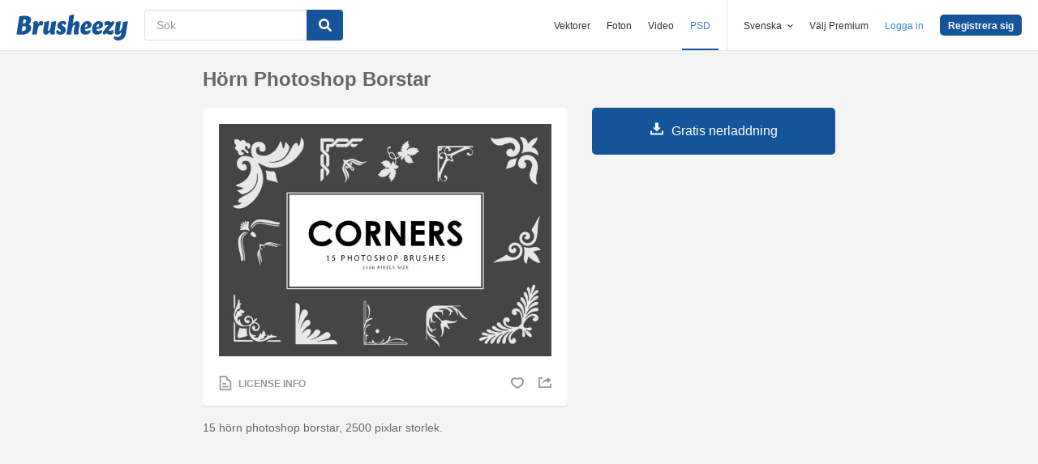

--- FILE ---
content_type: text/html; charset=utf-8
request_url: https://sv.brusheezy.com/borstar/64827-horn-photoshop-borstar
body_size: 34900
content:
<!DOCTYPE html>
<!--[if lt IE 7]>      <html lang="sv" xmlns:fb="http://developers.facebook.com/schema/" xmlns:og="http://opengraphprotocol.org/schema/" class="no-js lt-ie9 lt-ie8 lt-ie7"> <![endif]-->
<!--[if IE 7]>         <html lang="sv" xmlns:fb="http://developers.facebook.com/schema/" xmlns:og="http://opengraphprotocol.org/schema/" class="no-js lt-ie9 lt-ie8"> <![endif]-->
<!--[if IE 8]>         <html lang="sv" xmlns:fb="http://developers.facebook.com/schema/" xmlns:og="http://opengraphprotocol.org/schema/" class="no-js lt-ie9"> <![endif]-->
<!--[if IE 9]>         <html lang="sv" xmlns:fb="http://developers.facebook.com/schema/" xmlns:og="http://opengraphprotocol.org/schema/" class="no-js ie9"> <![endif]-->
<!--[if gt IE 9]><!--> <html lang="sv" xmlns:fb="http://developers.facebook.com/schema/" xmlns:og="http://opengraphprotocol.org/schema/" class="no-js"> <!--<![endif]-->
  <head>
	  <script type="text/javascript">window.country_code = "US";window.remote_ip_address = '18.216.169.6'</script>
        <link rel="alternate" href="https://www.brusheezy.com/brushes/64827-corners-photoshop-brushes" hreflang="en" />
    <link rel="alternate" href="https://es.brusheezy.com/cepillos/64827-corners-pinceles-para-photoshop" hreflang="es" />
    <link rel="alternate" href="https://pt.brusheezy.com/pinceis/64827-cantos-photoshop-brushes" hreflang="pt-BR" />
    <link rel="alternate" href="https://de.brusheezy.com/bursten/64827-ecken-photoshop-pinsel" hreflang="de" />
    <link rel="alternate" href="https://fr.brusheezy.com/pinceaux/64827-brosses-photoshop-photoshop" hreflang="fr" />
    <link rel="alternate" href="https://nl.brusheezy.com/borstels/64827-hoeken-photoshop-penselen" hreflang="nl" />
    <link rel="alternate" href="https://sv.brusheezy.com/borstar/64827-horn-photoshop-borstar" hreflang="sv" />
    <link rel="alternate" href="https://www.brusheezy.com/brushes/64827-corners-photoshop-brushes" hreflang="x-default" />

    
    <link rel="dns-prefetch" href="//static.brusheezy.com">
    <meta charset="utf-8">
    <meta http-equiv="X-UA-Compatible" content="IE=edge,chrome=1">
<script>window.NREUM||(NREUM={});NREUM.info={"beacon":"bam.nr-data.net","errorBeacon":"bam.nr-data.net","licenseKey":"NRJS-e38a0a5d9f3d7a161d2","applicationID":"682498450","transactionName":"J1kMFkBaWF9cREoQVxdZFxBRUEccSl4KFQ==","queueTime":0,"applicationTime":173,"agent":""}</script>
<script>(window.NREUM||(NREUM={})).init={ajax:{deny_list:["bam.nr-data.net"]},feature_flags:["soft_nav"]};(window.NREUM||(NREUM={})).loader_config={licenseKey:"NRJS-e38a0a5d9f3d7a161d2",applicationID:"682498450",browserID:"682498528"};;/*! For license information please see nr-loader-rum-1.306.0.min.js.LICENSE.txt */
(()=>{var e,t,r={122:(e,t,r)=>{"use strict";r.d(t,{a:()=>i});var n=r(944);function i(e,t){try{if(!e||"object"!=typeof e)return(0,n.R)(3);if(!t||"object"!=typeof t)return(0,n.R)(4);const r=Object.create(Object.getPrototypeOf(t),Object.getOwnPropertyDescriptors(t)),a=0===Object.keys(r).length?e:r;for(let o in a)if(void 0!==e[o])try{if(null===e[o]){r[o]=null;continue}Array.isArray(e[o])&&Array.isArray(t[o])?r[o]=Array.from(new Set([...e[o],...t[o]])):"object"==typeof e[o]&&"object"==typeof t[o]?r[o]=i(e[o],t[o]):r[o]=e[o]}catch(e){r[o]||(0,n.R)(1,e)}return r}catch(e){(0,n.R)(2,e)}}},154:(e,t,r)=>{"use strict";r.d(t,{OF:()=>c,RI:()=>i,WN:()=>u,bv:()=>a,eN:()=>l,gm:()=>o,mw:()=>s,sb:()=>d});var n=r(863);const i="undefined"!=typeof window&&!!window.document,a="undefined"!=typeof WorkerGlobalScope&&("undefined"!=typeof self&&self instanceof WorkerGlobalScope&&self.navigator instanceof WorkerNavigator||"undefined"!=typeof globalThis&&globalThis instanceof WorkerGlobalScope&&globalThis.navigator instanceof WorkerNavigator),o=i?window:"undefined"!=typeof WorkerGlobalScope&&("undefined"!=typeof self&&self instanceof WorkerGlobalScope&&self||"undefined"!=typeof globalThis&&globalThis instanceof WorkerGlobalScope&&globalThis),s=Boolean("hidden"===o?.document?.visibilityState),c=/iPad|iPhone|iPod/.test(o.navigator?.userAgent),d=c&&"undefined"==typeof SharedWorker,u=((()=>{const e=o.navigator?.userAgent?.match(/Firefox[/\s](\d+\.\d+)/);Array.isArray(e)&&e.length>=2&&e[1]})(),Date.now()-(0,n.t)()),l=()=>"undefined"!=typeof PerformanceNavigationTiming&&o?.performance?.getEntriesByType("navigation")?.[0]?.responseStart},163:(e,t,r)=>{"use strict";r.d(t,{j:()=>E});var n=r(384),i=r(741);var a=r(555);r(860).K7.genericEvents;const o="experimental.resources",s="register",c=e=>{if(!e||"string"!=typeof e)return!1;try{document.createDocumentFragment().querySelector(e)}catch{return!1}return!0};var d=r(614),u=r(944),l=r(122);const f="[data-nr-mask]",g=e=>(0,l.a)(e,(()=>{const e={feature_flags:[],experimental:{allow_registered_children:!1,resources:!1},mask_selector:"*",block_selector:"[data-nr-block]",mask_input_options:{color:!1,date:!1,"datetime-local":!1,email:!1,month:!1,number:!1,range:!1,search:!1,tel:!1,text:!1,time:!1,url:!1,week:!1,textarea:!1,select:!1,password:!0}};return{ajax:{deny_list:void 0,block_internal:!0,enabled:!0,autoStart:!0},api:{get allow_registered_children(){return e.feature_flags.includes(s)||e.experimental.allow_registered_children},set allow_registered_children(t){e.experimental.allow_registered_children=t},duplicate_registered_data:!1},browser_consent_mode:{enabled:!1},distributed_tracing:{enabled:void 0,exclude_newrelic_header:void 0,cors_use_newrelic_header:void 0,cors_use_tracecontext_headers:void 0,allowed_origins:void 0},get feature_flags(){return e.feature_flags},set feature_flags(t){e.feature_flags=t},generic_events:{enabled:!0,autoStart:!0},harvest:{interval:30},jserrors:{enabled:!0,autoStart:!0},logging:{enabled:!0,autoStart:!0},metrics:{enabled:!0,autoStart:!0},obfuscate:void 0,page_action:{enabled:!0},page_view_event:{enabled:!0,autoStart:!0},page_view_timing:{enabled:!0,autoStart:!0},performance:{capture_marks:!1,capture_measures:!1,capture_detail:!0,resources:{get enabled(){return e.feature_flags.includes(o)||e.experimental.resources},set enabled(t){e.experimental.resources=t},asset_types:[],first_party_domains:[],ignore_newrelic:!0}},privacy:{cookies_enabled:!0},proxy:{assets:void 0,beacon:void 0},session:{expiresMs:d.wk,inactiveMs:d.BB},session_replay:{autoStart:!0,enabled:!1,preload:!1,sampling_rate:10,error_sampling_rate:100,collect_fonts:!1,inline_images:!1,fix_stylesheets:!0,mask_all_inputs:!0,get mask_text_selector(){return e.mask_selector},set mask_text_selector(t){c(t)?e.mask_selector="".concat(t,",").concat(f):""===t||null===t?e.mask_selector=f:(0,u.R)(5,t)},get block_class(){return"nr-block"},get ignore_class(){return"nr-ignore"},get mask_text_class(){return"nr-mask"},get block_selector(){return e.block_selector},set block_selector(t){c(t)?e.block_selector+=",".concat(t):""!==t&&(0,u.R)(6,t)},get mask_input_options(){return e.mask_input_options},set mask_input_options(t){t&&"object"==typeof t?e.mask_input_options={...t,password:!0}:(0,u.R)(7,t)}},session_trace:{enabled:!0,autoStart:!0},soft_navigations:{enabled:!0,autoStart:!0},spa:{enabled:!0,autoStart:!0},ssl:void 0,user_actions:{enabled:!0,elementAttributes:["id","className","tagName","type"]}}})());var p=r(154),m=r(324);let h=0;const v={buildEnv:m.F3,distMethod:m.Xs,version:m.xv,originTime:p.WN},b={consented:!1},y={appMetadata:{},get consented(){return this.session?.state?.consent||b.consented},set consented(e){b.consented=e},customTransaction:void 0,denyList:void 0,disabled:!1,harvester:void 0,isolatedBacklog:!1,isRecording:!1,loaderType:void 0,maxBytes:3e4,obfuscator:void 0,onerror:void 0,ptid:void 0,releaseIds:{},session:void 0,timeKeeper:void 0,registeredEntities:[],jsAttributesMetadata:{bytes:0},get harvestCount(){return++h}},_=e=>{const t=(0,l.a)(e,y),r=Object.keys(v).reduce((e,t)=>(e[t]={value:v[t],writable:!1,configurable:!0,enumerable:!0},e),{});return Object.defineProperties(t,r)};var w=r(701);const x=e=>{const t=e.startsWith("http");e+="/",r.p=t?e:"https://"+e};var S=r(836),k=r(241);const R={accountID:void 0,trustKey:void 0,agentID:void 0,licenseKey:void 0,applicationID:void 0,xpid:void 0},A=e=>(0,l.a)(e,R),T=new Set;function E(e,t={},r,o){let{init:s,info:c,loader_config:d,runtime:u={},exposed:l=!0}=t;if(!c){const e=(0,n.pV)();s=e.init,c=e.info,d=e.loader_config}e.init=g(s||{}),e.loader_config=A(d||{}),c.jsAttributes??={},p.bv&&(c.jsAttributes.isWorker=!0),e.info=(0,a.D)(c);const f=e.init,m=[c.beacon,c.errorBeacon];T.has(e.agentIdentifier)||(f.proxy.assets&&(x(f.proxy.assets),m.push(f.proxy.assets)),f.proxy.beacon&&m.push(f.proxy.beacon),e.beacons=[...m],function(e){const t=(0,n.pV)();Object.getOwnPropertyNames(i.W.prototype).forEach(r=>{const n=i.W.prototype[r];if("function"!=typeof n||"constructor"===n)return;let a=t[r];e[r]&&!1!==e.exposed&&"micro-agent"!==e.runtime?.loaderType&&(t[r]=(...t)=>{const n=e[r](...t);return a?a(...t):n})})}(e),(0,n.US)("activatedFeatures",w.B),e.runSoftNavOverSpa&&=!0===f.soft_navigations.enabled&&f.feature_flags.includes("soft_nav")),u.denyList=[...f.ajax.deny_list||[],...f.ajax.block_internal?m:[]],u.ptid=e.agentIdentifier,u.loaderType=r,e.runtime=_(u),T.has(e.agentIdentifier)||(e.ee=S.ee.get(e.agentIdentifier),e.exposed=l,(0,k.W)({agentIdentifier:e.agentIdentifier,drained:!!w.B?.[e.agentIdentifier],type:"lifecycle",name:"initialize",feature:void 0,data:e.config})),T.add(e.agentIdentifier)}},234:(e,t,r)=>{"use strict";r.d(t,{W:()=>a});var n=r(836),i=r(687);class a{constructor(e,t){this.agentIdentifier=e,this.ee=n.ee.get(e),this.featureName=t,this.blocked=!1}deregisterDrain(){(0,i.x3)(this.agentIdentifier,this.featureName)}}},241:(e,t,r)=>{"use strict";r.d(t,{W:()=>a});var n=r(154);const i="newrelic";function a(e={}){try{n.gm.dispatchEvent(new CustomEvent(i,{detail:e}))}catch(e){}}},261:(e,t,r)=>{"use strict";r.d(t,{$9:()=>d,BL:()=>s,CH:()=>g,Dl:()=>_,Fw:()=>y,PA:()=>h,Pl:()=>n,Pv:()=>k,Tb:()=>l,U2:()=>a,V1:()=>S,Wb:()=>x,bt:()=>b,cD:()=>v,d3:()=>w,dT:()=>c,eY:()=>p,fF:()=>f,hG:()=>i,k6:()=>o,nb:()=>m,o5:()=>u});const n="api-",i="addPageAction",a="addToTrace",o="addRelease",s="finished",c="interaction",d="log",u="noticeError",l="pauseReplay",f="recordCustomEvent",g="recordReplay",p="register",m="setApplicationVersion",h="setCurrentRouteName",v="setCustomAttribute",b="setErrorHandler",y="setPageViewName",_="setUserId",w="start",x="wrapLogger",S="measure",k="consent"},289:(e,t,r)=>{"use strict";r.d(t,{GG:()=>o,Qr:()=>c,sB:()=>s});var n=r(878),i=r(389);function a(){return"undefined"==typeof document||"complete"===document.readyState}function o(e,t){if(a())return e();const r=(0,i.J)(e),o=setInterval(()=>{a()&&(clearInterval(o),r())},500);(0,n.sp)("load",r,t)}function s(e){if(a())return e();(0,n.DD)("DOMContentLoaded",e)}function c(e){if(a())return e();(0,n.sp)("popstate",e)}},324:(e,t,r)=>{"use strict";r.d(t,{F3:()=>i,Xs:()=>a,xv:()=>n});const n="1.306.0",i="PROD",a="CDN"},374:(e,t,r)=>{r.nc=(()=>{try{return document?.currentScript?.nonce}catch(e){}return""})()},384:(e,t,r)=>{"use strict";r.d(t,{NT:()=>o,US:()=>u,Zm:()=>s,bQ:()=>d,dV:()=>c,pV:()=>l});var n=r(154),i=r(863),a=r(910);const o={beacon:"bam.nr-data.net",errorBeacon:"bam.nr-data.net"};function s(){return n.gm.NREUM||(n.gm.NREUM={}),void 0===n.gm.newrelic&&(n.gm.newrelic=n.gm.NREUM),n.gm.NREUM}function c(){let e=s();return e.o||(e.o={ST:n.gm.setTimeout,SI:n.gm.setImmediate||n.gm.setInterval,CT:n.gm.clearTimeout,XHR:n.gm.XMLHttpRequest,REQ:n.gm.Request,EV:n.gm.Event,PR:n.gm.Promise,MO:n.gm.MutationObserver,FETCH:n.gm.fetch,WS:n.gm.WebSocket},(0,a.i)(...Object.values(e.o))),e}function d(e,t){let r=s();r.initializedAgents??={},t.initializedAt={ms:(0,i.t)(),date:new Date},r.initializedAgents[e]=t}function u(e,t){s()[e]=t}function l(){return function(){let e=s();const t=e.info||{};e.info={beacon:o.beacon,errorBeacon:o.errorBeacon,...t}}(),function(){let e=s();const t=e.init||{};e.init={...t}}(),c(),function(){let e=s();const t=e.loader_config||{};e.loader_config={...t}}(),s()}},389:(e,t,r)=>{"use strict";function n(e,t=500,r={}){const n=r?.leading||!1;let i;return(...r)=>{n&&void 0===i&&(e.apply(this,r),i=setTimeout(()=>{i=clearTimeout(i)},t)),n||(clearTimeout(i),i=setTimeout(()=>{e.apply(this,r)},t))}}function i(e){let t=!1;return(...r)=>{t||(t=!0,e.apply(this,r))}}r.d(t,{J:()=>i,s:()=>n})},555:(e,t,r)=>{"use strict";r.d(t,{D:()=>s,f:()=>o});var n=r(384),i=r(122);const a={beacon:n.NT.beacon,errorBeacon:n.NT.errorBeacon,licenseKey:void 0,applicationID:void 0,sa:void 0,queueTime:void 0,applicationTime:void 0,ttGuid:void 0,user:void 0,account:void 0,product:void 0,extra:void 0,jsAttributes:{},userAttributes:void 0,atts:void 0,transactionName:void 0,tNamePlain:void 0};function o(e){try{return!!e.licenseKey&&!!e.errorBeacon&&!!e.applicationID}catch(e){return!1}}const s=e=>(0,i.a)(e,a)},566:(e,t,r)=>{"use strict";r.d(t,{LA:()=>s,bz:()=>o});var n=r(154);const i="xxxxxxxx-xxxx-4xxx-yxxx-xxxxxxxxxxxx";function a(e,t){return e?15&e[t]:16*Math.random()|0}function o(){const e=n.gm?.crypto||n.gm?.msCrypto;let t,r=0;return e&&e.getRandomValues&&(t=e.getRandomValues(new Uint8Array(30))),i.split("").map(e=>"x"===e?a(t,r++).toString(16):"y"===e?(3&a()|8).toString(16):e).join("")}function s(e){const t=n.gm?.crypto||n.gm?.msCrypto;let r,i=0;t&&t.getRandomValues&&(r=t.getRandomValues(new Uint8Array(e)));const o=[];for(var s=0;s<e;s++)o.push(a(r,i++).toString(16));return o.join("")}},606:(e,t,r)=>{"use strict";r.d(t,{i:()=>a});var n=r(908);a.on=o;var i=a.handlers={};function a(e,t,r,a){o(a||n.d,i,e,t,r)}function o(e,t,r,i,a){a||(a="feature"),e||(e=n.d);var o=t[a]=t[a]||{};(o[r]=o[r]||[]).push([e,i])}},607:(e,t,r)=>{"use strict";r.d(t,{W:()=>n});const n=(0,r(566).bz)()},614:(e,t,r)=>{"use strict";r.d(t,{BB:()=>o,H3:()=>n,g:()=>d,iL:()=>c,tS:()=>s,uh:()=>i,wk:()=>a});const n="NRBA",i="SESSION",a=144e5,o=18e5,s={STARTED:"session-started",PAUSE:"session-pause",RESET:"session-reset",RESUME:"session-resume",UPDATE:"session-update"},c={SAME_TAB:"same-tab",CROSS_TAB:"cross-tab"},d={OFF:0,FULL:1,ERROR:2}},630:(e,t,r)=>{"use strict";r.d(t,{T:()=>n});const n=r(860).K7.pageViewEvent},646:(e,t,r)=>{"use strict";r.d(t,{y:()=>n});class n{constructor(e){this.contextId=e}}},687:(e,t,r)=>{"use strict";r.d(t,{Ak:()=>d,Ze:()=>f,x3:()=>u});var n=r(241),i=r(836),a=r(606),o=r(860),s=r(646);const c={};function d(e,t){const r={staged:!1,priority:o.P3[t]||0};l(e),c[e].get(t)||c[e].set(t,r)}function u(e,t){e&&c[e]&&(c[e].get(t)&&c[e].delete(t),p(e,t,!1),c[e].size&&g(e))}function l(e){if(!e)throw new Error("agentIdentifier required");c[e]||(c[e]=new Map)}function f(e="",t="feature",r=!1){if(l(e),!e||!c[e].get(t)||r)return p(e,t);c[e].get(t).staged=!0,g(e)}function g(e){const t=Array.from(c[e]);t.every(([e,t])=>t.staged)&&(t.sort((e,t)=>e[1].priority-t[1].priority),t.forEach(([t])=>{c[e].delete(t),p(e,t)}))}function p(e,t,r=!0){const o=e?i.ee.get(e):i.ee,c=a.i.handlers;if(!o.aborted&&o.backlog&&c){if((0,n.W)({agentIdentifier:e,type:"lifecycle",name:"drain",feature:t}),r){const e=o.backlog[t],r=c[t];if(r){for(let t=0;e&&t<e.length;++t)m(e[t],r);Object.entries(r).forEach(([e,t])=>{Object.values(t||{}).forEach(t=>{t[0]?.on&&t[0]?.context()instanceof s.y&&t[0].on(e,t[1])})})}}o.isolatedBacklog||delete c[t],o.backlog[t]=null,o.emit("drain-"+t,[])}}function m(e,t){var r=e[1];Object.values(t[r]||{}).forEach(t=>{var r=e[0];if(t[0]===r){var n=t[1],i=e[3],a=e[2];n.apply(i,a)}})}},699:(e,t,r)=>{"use strict";r.d(t,{It:()=>a,KC:()=>s,No:()=>i,qh:()=>o});var n=r(860);const i=16e3,a=1e6,o="SESSION_ERROR",s={[n.K7.logging]:!0,[n.K7.genericEvents]:!1,[n.K7.jserrors]:!1,[n.K7.ajax]:!1}},701:(e,t,r)=>{"use strict";r.d(t,{B:()=>a,t:()=>o});var n=r(241);const i=new Set,a={};function o(e,t){const r=t.agentIdentifier;a[r]??={},e&&"object"==typeof e&&(i.has(r)||(t.ee.emit("rumresp",[e]),a[r]=e,i.add(r),(0,n.W)({agentIdentifier:r,loaded:!0,drained:!0,type:"lifecycle",name:"load",feature:void 0,data:e})))}},741:(e,t,r)=>{"use strict";r.d(t,{W:()=>a});var n=r(944),i=r(261);class a{#e(e,...t){if(this[e]!==a.prototype[e])return this[e](...t);(0,n.R)(35,e)}addPageAction(e,t){return this.#e(i.hG,e,t)}register(e){return this.#e(i.eY,e)}recordCustomEvent(e,t){return this.#e(i.fF,e,t)}setPageViewName(e,t){return this.#e(i.Fw,e,t)}setCustomAttribute(e,t,r){return this.#e(i.cD,e,t,r)}noticeError(e,t){return this.#e(i.o5,e,t)}setUserId(e){return this.#e(i.Dl,e)}setApplicationVersion(e){return this.#e(i.nb,e)}setErrorHandler(e){return this.#e(i.bt,e)}addRelease(e,t){return this.#e(i.k6,e,t)}log(e,t){return this.#e(i.$9,e,t)}start(){return this.#e(i.d3)}finished(e){return this.#e(i.BL,e)}recordReplay(){return this.#e(i.CH)}pauseReplay(){return this.#e(i.Tb)}addToTrace(e){return this.#e(i.U2,e)}setCurrentRouteName(e){return this.#e(i.PA,e)}interaction(e){return this.#e(i.dT,e)}wrapLogger(e,t,r){return this.#e(i.Wb,e,t,r)}measure(e,t){return this.#e(i.V1,e,t)}consent(e){return this.#e(i.Pv,e)}}},782:(e,t,r)=>{"use strict";r.d(t,{T:()=>n});const n=r(860).K7.pageViewTiming},836:(e,t,r)=>{"use strict";r.d(t,{P:()=>s,ee:()=>c});var n=r(384),i=r(990),a=r(646),o=r(607);const s="nr@context:".concat(o.W),c=function e(t,r){var n={},o={},u={},l=!1;try{l=16===r.length&&d.initializedAgents?.[r]?.runtime.isolatedBacklog}catch(e){}var f={on:p,addEventListener:p,removeEventListener:function(e,t){var r=n[e];if(!r)return;for(var i=0;i<r.length;i++)r[i]===t&&r.splice(i,1)},emit:function(e,r,n,i,a){!1!==a&&(a=!0);if(c.aborted&&!i)return;t&&a&&t.emit(e,r,n);var s=g(n);m(e).forEach(e=>{e.apply(s,r)});var d=v()[o[e]];d&&d.push([f,e,r,s]);return s},get:h,listeners:m,context:g,buffer:function(e,t){const r=v();if(t=t||"feature",f.aborted)return;Object.entries(e||{}).forEach(([e,n])=>{o[n]=t,t in r||(r[t]=[])})},abort:function(){f._aborted=!0,Object.keys(f.backlog).forEach(e=>{delete f.backlog[e]})},isBuffering:function(e){return!!v()[o[e]]},debugId:r,backlog:l?{}:t&&"object"==typeof t.backlog?t.backlog:{},isolatedBacklog:l};return Object.defineProperty(f,"aborted",{get:()=>{let e=f._aborted||!1;return e||(t&&(e=t.aborted),e)}}),f;function g(e){return e&&e instanceof a.y?e:e?(0,i.I)(e,s,()=>new a.y(s)):new a.y(s)}function p(e,t){n[e]=m(e).concat(t)}function m(e){return n[e]||[]}function h(t){return u[t]=u[t]||e(f,t)}function v(){return f.backlog}}(void 0,"globalEE"),d=(0,n.Zm)();d.ee||(d.ee=c)},843:(e,t,r)=>{"use strict";r.d(t,{G:()=>a,u:()=>i});var n=r(878);function i(e,t=!1,r,i){(0,n.DD)("visibilitychange",function(){if(t)return void("hidden"===document.visibilityState&&e());e(document.visibilityState)},r,i)}function a(e,t,r){(0,n.sp)("pagehide",e,t,r)}},860:(e,t,r)=>{"use strict";r.d(t,{$J:()=>u,K7:()=>c,P3:()=>d,XX:()=>i,Yy:()=>s,df:()=>a,qY:()=>n,v4:()=>o});const n="events",i="jserrors",a="browser/blobs",o="rum",s="browser/logs",c={ajax:"ajax",genericEvents:"generic_events",jserrors:i,logging:"logging",metrics:"metrics",pageAction:"page_action",pageViewEvent:"page_view_event",pageViewTiming:"page_view_timing",sessionReplay:"session_replay",sessionTrace:"session_trace",softNav:"soft_navigations",spa:"spa"},d={[c.pageViewEvent]:1,[c.pageViewTiming]:2,[c.metrics]:3,[c.jserrors]:4,[c.spa]:5,[c.ajax]:6,[c.sessionTrace]:7,[c.softNav]:8,[c.sessionReplay]:9,[c.logging]:10,[c.genericEvents]:11},u={[c.pageViewEvent]:o,[c.pageViewTiming]:n,[c.ajax]:n,[c.spa]:n,[c.softNav]:n,[c.metrics]:i,[c.jserrors]:i,[c.sessionTrace]:a,[c.sessionReplay]:a,[c.logging]:s,[c.genericEvents]:"ins"}},863:(e,t,r)=>{"use strict";function n(){return Math.floor(performance.now())}r.d(t,{t:()=>n})},878:(e,t,r)=>{"use strict";function n(e,t){return{capture:e,passive:!1,signal:t}}function i(e,t,r=!1,i){window.addEventListener(e,t,n(r,i))}function a(e,t,r=!1,i){document.addEventListener(e,t,n(r,i))}r.d(t,{DD:()=>a,jT:()=>n,sp:()=>i})},908:(e,t,r)=>{"use strict";r.d(t,{d:()=>n,p:()=>i});var n=r(836).ee.get("handle");function i(e,t,r,i,a){a?(a.buffer([e],i),a.emit(e,t,r)):(n.buffer([e],i),n.emit(e,t,r))}},910:(e,t,r)=>{"use strict";r.d(t,{i:()=>a});var n=r(944);const i=new Map;function a(...e){return e.every(e=>{if(i.has(e))return i.get(e);const t="function"==typeof e?e.toString():"",r=t.includes("[native code]"),a=t.includes("nrWrapper");return r||a||(0,n.R)(64,e?.name||t),i.set(e,r),r})}},944:(e,t,r)=>{"use strict";r.d(t,{R:()=>i});var n=r(241);function i(e,t){"function"==typeof console.debug&&(console.debug("New Relic Warning: https://github.com/newrelic/newrelic-browser-agent/blob/main/docs/warning-codes.md#".concat(e),t),(0,n.W)({agentIdentifier:null,drained:null,type:"data",name:"warn",feature:"warn",data:{code:e,secondary:t}}))}},969:(e,t,r)=>{"use strict";r.d(t,{TZ:()=>n,XG:()=>s,rs:()=>i,xV:()=>o,z_:()=>a});const n=r(860).K7.metrics,i="sm",a="cm",o="storeSupportabilityMetrics",s="storeEventMetrics"},990:(e,t,r)=>{"use strict";r.d(t,{I:()=>i});var n=Object.prototype.hasOwnProperty;function i(e,t,r){if(n.call(e,t))return e[t];var i=r();if(Object.defineProperty&&Object.keys)try{return Object.defineProperty(e,t,{value:i,writable:!0,enumerable:!1}),i}catch(e){}return e[t]=i,i}}},n={};function i(e){var t=n[e];if(void 0!==t)return t.exports;var a=n[e]={exports:{}};return r[e](a,a.exports,i),a.exports}i.m=r,i.d=(e,t)=>{for(var r in t)i.o(t,r)&&!i.o(e,r)&&Object.defineProperty(e,r,{enumerable:!0,get:t[r]})},i.f={},i.e=e=>Promise.all(Object.keys(i.f).reduce((t,r)=>(i.f[r](e,t),t),[])),i.u=e=>"nr-rum-1.306.0.min.js",i.o=(e,t)=>Object.prototype.hasOwnProperty.call(e,t),e={},t="NRBA-1.306.0.PROD:",i.l=(r,n,a,o)=>{if(e[r])e[r].push(n);else{var s,c;if(void 0!==a)for(var d=document.getElementsByTagName("script"),u=0;u<d.length;u++){var l=d[u];if(l.getAttribute("src")==r||l.getAttribute("data-webpack")==t+a){s=l;break}}if(!s){c=!0;var f={296:"sha512-XHJAyYwsxAD4jnOFenBf2aq49/pv28jKOJKs7YGQhagYYI2Zk8nHflZPdd7WiilkmEkgIZQEFX4f1AJMoyzKwA=="};(s=document.createElement("script")).charset="utf-8",i.nc&&s.setAttribute("nonce",i.nc),s.setAttribute("data-webpack",t+a),s.src=r,0!==s.src.indexOf(window.location.origin+"/")&&(s.crossOrigin="anonymous"),f[o]&&(s.integrity=f[o])}e[r]=[n];var g=(t,n)=>{s.onerror=s.onload=null,clearTimeout(p);var i=e[r];if(delete e[r],s.parentNode&&s.parentNode.removeChild(s),i&&i.forEach(e=>e(n)),t)return t(n)},p=setTimeout(g.bind(null,void 0,{type:"timeout",target:s}),12e4);s.onerror=g.bind(null,s.onerror),s.onload=g.bind(null,s.onload),c&&document.head.appendChild(s)}},i.r=e=>{"undefined"!=typeof Symbol&&Symbol.toStringTag&&Object.defineProperty(e,Symbol.toStringTag,{value:"Module"}),Object.defineProperty(e,"__esModule",{value:!0})},i.p="https://js-agent.newrelic.com/",(()=>{var e={374:0,840:0};i.f.j=(t,r)=>{var n=i.o(e,t)?e[t]:void 0;if(0!==n)if(n)r.push(n[2]);else{var a=new Promise((r,i)=>n=e[t]=[r,i]);r.push(n[2]=a);var o=i.p+i.u(t),s=new Error;i.l(o,r=>{if(i.o(e,t)&&(0!==(n=e[t])&&(e[t]=void 0),n)){var a=r&&("load"===r.type?"missing":r.type),o=r&&r.target&&r.target.src;s.message="Loading chunk "+t+" failed: ("+a+": "+o+")",s.name="ChunkLoadError",s.type=a,s.request=o,n[1](s)}},"chunk-"+t,t)}};var t=(t,r)=>{var n,a,[o,s,c]=r,d=0;if(o.some(t=>0!==e[t])){for(n in s)i.o(s,n)&&(i.m[n]=s[n]);if(c)c(i)}for(t&&t(r);d<o.length;d++)a=o[d],i.o(e,a)&&e[a]&&e[a][0](),e[a]=0},r=self["webpackChunk:NRBA-1.306.0.PROD"]=self["webpackChunk:NRBA-1.306.0.PROD"]||[];r.forEach(t.bind(null,0)),r.push=t.bind(null,r.push.bind(r))})(),(()=>{"use strict";i(374);var e=i(566),t=i(741);class r extends t.W{agentIdentifier=(0,e.LA)(16)}var n=i(860);const a=Object.values(n.K7);var o=i(163);var s=i(908),c=i(863),d=i(261),u=i(241),l=i(944),f=i(701),g=i(969);function p(e,t,i,a){const o=a||i;!o||o[e]&&o[e]!==r.prototype[e]||(o[e]=function(){(0,s.p)(g.xV,["API/"+e+"/called"],void 0,n.K7.metrics,i.ee),(0,u.W)({agentIdentifier:i.agentIdentifier,drained:!!f.B?.[i.agentIdentifier],type:"data",name:"api",feature:d.Pl+e,data:{}});try{return t.apply(this,arguments)}catch(e){(0,l.R)(23,e)}})}function m(e,t,r,n,i){const a=e.info;null===r?delete a.jsAttributes[t]:a.jsAttributes[t]=r,(i||null===r)&&(0,s.p)(d.Pl+n,[(0,c.t)(),t,r],void 0,"session",e.ee)}var h=i(687),v=i(234),b=i(289),y=i(154),_=i(384);const w=e=>y.RI&&!0===e?.privacy.cookies_enabled;function x(e){return!!(0,_.dV)().o.MO&&w(e)&&!0===e?.session_trace.enabled}var S=i(389),k=i(699);class R extends v.W{constructor(e,t){super(e.agentIdentifier,t),this.agentRef=e,this.abortHandler=void 0,this.featAggregate=void 0,this.loadedSuccessfully=void 0,this.onAggregateImported=new Promise(e=>{this.loadedSuccessfully=e}),this.deferred=Promise.resolve(),!1===e.init[this.featureName].autoStart?this.deferred=new Promise((t,r)=>{this.ee.on("manual-start-all",(0,S.J)(()=>{(0,h.Ak)(e.agentIdentifier,this.featureName),t()}))}):(0,h.Ak)(e.agentIdentifier,t)}importAggregator(e,t,r={}){if(this.featAggregate)return;const n=async()=>{let n;await this.deferred;try{if(w(e.init)){const{setupAgentSession:t}=await i.e(296).then(i.bind(i,305));n=t(e)}}catch(e){(0,l.R)(20,e),this.ee.emit("internal-error",[e]),(0,s.p)(k.qh,[e],void 0,this.featureName,this.ee)}try{if(!this.#t(this.featureName,n,e.init))return(0,h.Ze)(this.agentIdentifier,this.featureName),void this.loadedSuccessfully(!1);const{Aggregate:i}=await t();this.featAggregate=new i(e,r),e.runtime.harvester.initializedAggregates.push(this.featAggregate),this.loadedSuccessfully(!0)}catch(e){(0,l.R)(34,e),this.abortHandler?.(),(0,h.Ze)(this.agentIdentifier,this.featureName,!0),this.loadedSuccessfully(!1),this.ee&&this.ee.abort()}};y.RI?(0,b.GG)(()=>n(),!0):n()}#t(e,t,r){if(this.blocked)return!1;switch(e){case n.K7.sessionReplay:return x(r)&&!!t;case n.K7.sessionTrace:return!!t;default:return!0}}}var A=i(630),T=i(614);class E extends R{static featureName=A.T;constructor(e){var t;super(e,A.T),this.setupInspectionEvents(e.agentIdentifier),t=e,p(d.Fw,function(e,r){"string"==typeof e&&("/"!==e.charAt(0)&&(e="/"+e),t.runtime.customTransaction=(r||"http://custom.transaction")+e,(0,s.p)(d.Pl+d.Fw,[(0,c.t)()],void 0,void 0,t.ee))},t),this.importAggregator(e,()=>i.e(296).then(i.bind(i,943)))}setupInspectionEvents(e){const t=(t,r)=>{t&&(0,u.W)({agentIdentifier:e,timeStamp:t.timeStamp,loaded:"complete"===t.target.readyState,type:"window",name:r,data:t.target.location+""})};(0,b.sB)(e=>{t(e,"DOMContentLoaded")}),(0,b.GG)(e=>{t(e,"load")}),(0,b.Qr)(e=>{t(e,"navigate")}),this.ee.on(T.tS.UPDATE,(t,r)=>{(0,u.W)({agentIdentifier:e,type:"lifecycle",name:"session",data:r})})}}var N=i(843),I=i(782);class j extends R{static featureName=I.T;constructor(e){super(e,I.T),y.RI&&((0,N.u)(()=>(0,s.p)("docHidden",[(0,c.t)()],void 0,I.T,this.ee),!0),(0,N.G)(()=>(0,s.p)("winPagehide",[(0,c.t)()],void 0,I.T,this.ee)),this.importAggregator(e,()=>i.e(296).then(i.bind(i,117))))}}class P extends R{static featureName=g.TZ;constructor(e){super(e,g.TZ),y.RI&&document.addEventListener("securitypolicyviolation",e=>{(0,s.p)(g.xV,["Generic/CSPViolation/Detected"],void 0,this.featureName,this.ee)}),this.importAggregator(e,()=>i.e(296).then(i.bind(i,623)))}}new class extends r{constructor(e){var t;(super(),y.gm)?(this.features={},(0,_.bQ)(this.agentIdentifier,this),this.desiredFeatures=new Set(e.features||[]),this.desiredFeatures.add(E),this.runSoftNavOverSpa=[...this.desiredFeatures].some(e=>e.featureName===n.K7.softNav),(0,o.j)(this,e,e.loaderType||"agent"),t=this,p(d.cD,function(e,r,n=!1){if("string"==typeof e){if(["string","number","boolean"].includes(typeof r)||null===r)return m(t,e,r,d.cD,n);(0,l.R)(40,typeof r)}else(0,l.R)(39,typeof e)},t),function(e){p(d.Dl,function(t){if("string"==typeof t||null===t)return m(e,"enduser.id",t,d.Dl,!0);(0,l.R)(41,typeof t)},e)}(this),function(e){p(d.nb,function(t){if("string"==typeof t||null===t)return m(e,"application.version",t,d.nb,!1);(0,l.R)(42,typeof t)},e)}(this),function(e){p(d.d3,function(){e.ee.emit("manual-start-all")},e)}(this),function(e){p(d.Pv,function(t=!0){if("boolean"==typeof t){if((0,s.p)(d.Pl+d.Pv,[t],void 0,"session",e.ee),e.runtime.consented=t,t){const t=e.features.page_view_event;t.onAggregateImported.then(e=>{const r=t.featAggregate;e&&!r.sentRum&&r.sendRum()})}}else(0,l.R)(65,typeof t)},e)}(this),this.run()):(0,l.R)(21)}get config(){return{info:this.info,init:this.init,loader_config:this.loader_config,runtime:this.runtime}}get api(){return this}run(){try{const e=function(e){const t={};return a.forEach(r=>{t[r]=!!e[r]?.enabled}),t}(this.init),t=[...this.desiredFeatures];t.sort((e,t)=>n.P3[e.featureName]-n.P3[t.featureName]),t.forEach(t=>{if(!e[t.featureName]&&t.featureName!==n.K7.pageViewEvent)return;if(this.runSoftNavOverSpa&&t.featureName===n.K7.spa)return;if(!this.runSoftNavOverSpa&&t.featureName===n.K7.softNav)return;const r=function(e){switch(e){case n.K7.ajax:return[n.K7.jserrors];case n.K7.sessionTrace:return[n.K7.ajax,n.K7.pageViewEvent];case n.K7.sessionReplay:return[n.K7.sessionTrace];case n.K7.pageViewTiming:return[n.K7.pageViewEvent];default:return[]}}(t.featureName).filter(e=>!(e in this.features));r.length>0&&(0,l.R)(36,{targetFeature:t.featureName,missingDependencies:r}),this.features[t.featureName]=new t(this)})}catch(e){(0,l.R)(22,e);for(const e in this.features)this.features[e].abortHandler?.();const t=(0,_.Zm)();delete t.initializedAgents[this.agentIdentifier]?.features,delete this.sharedAggregator;return t.ee.get(this.agentIdentifier).abort(),!1}}}({features:[E,j,P],loaderType:"lite"})})()})();</script>
    <meta name="viewport" content="width=device-width, initial-scale=1.0, minimum-scale=1.0" />
    <title>Hörn Photoshop Borstar - Gratis Photoshop-borstar hos Brusheezy!</title>
<meta content="Photoshop penslar - Brusheezy är en ENORM samling av Photoshop-penslar, Photoshop mönster, texturer, (PSDer,) händelser, former, stilar och skalor som man kan ladda ner och dela!" name="description" />
<meta content="brusheezy" name="twitter:site" />
<meta content="brusheezy" name="twitter:creator" />
<meta content="summary_large_image" name="twitter:card" />
<meta content="https://static.brusheezy.com/system/resources/previews/000/064/827/original/corners-photoshop-brushes.jpg" name="twitter:image" />
<meta content="Brusheezy" property="og:site_name" />
<meta content="Hörn Photoshop Borstar" property="og:title" />
<meta content="https://sv.brusheezy.com/borstar/64827-horn-photoshop-borstar" property="og:url" />
<meta content="sv_SE" property="og:locale" />
<meta content="en_US" property="og:locale:alternate" />
<meta content="de_DE" property="og:locale:alternate" />
<meta content="es_ES" property="og:locale:alternate" />
<meta content="fr_FR" property="og:locale:alternate" />
<meta content="nl_NL" property="og:locale:alternate" />
<meta content="pt_BR" property="og:locale:alternate" />
<meta content="https://static.brusheezy.com/system/resources/previews/000/064/827/original/corners-photoshop-brushes.jpg" property="og:image" />
    <link href="/favicon.ico" rel="shortcut icon"></link><link href="/favicon.png" rel="icon" sizes="48x48" type="image/png"></link><link href="/apple-touch-icon-precomposed.png" rel="apple-touch-icon-precomposed"></link>
    <link href="https://maxcdn.bootstrapcdn.com/font-awesome/4.6.3/css/font-awesome.min.css" media="screen" rel="stylesheet" type="text/css" />
    <script src="https://static.brusheezy.com/assets/modernizr.custom.83825-93372fb200ead74f1d44254d993c5440.js" type="text/javascript"></script>
    <link href="https://static.brusheezy.com/assets/application-e6fc89b3e1f8c6290743690971644994.css" media="screen" rel="stylesheet" type="text/css" />
    <link href="https://static.brusheezy.com/assets/print-ac38768f09270df2214d2c500c647adc.css" media="print" rel="stylesheet" type="text/css" />
    <link href="https://feeds.feedburner.com/eezyinc/brusheezy-images" rel="alternate" title="RSS" type="application/rss+xml" />

        <link rel="canonical" href="https://sv.brusheezy.com/borstar/64827-horn-photoshop-borstar">


    <meta content="authenticity_token" name="csrf-param" />
<meta content="aYqwvX7eQ6gE3hiC3EGeHS842saRcKZbXAUNVwjOqc4=" name="csrf-token" />
    <!-- Begin TextBlock "HTML - Head" -->
<meta name="google-site-verification" content="pfGHD8M12iD8MZoiUsSycicUuSitnj2scI2cB_MvoYw" />
<meta name="google-site-verification" content="b4_frnI9j9l6Hs7d1QntimjvrZOtJ8x8ykl7RfeJS2Y" />
<meta name="tinfoil-site-verification" content="6d4a376b35cc11699dd86a787c7b5ae10b5c70f0" />
<meta name="msvalidate.01" content="9E7A3F56C01FB9B69FCDD1FBD287CAE4" />
<meta name="p:domain_verify" content="e95f03b955f8191de30e476f8527821e"/>
<meta property="fb:page_id" content="111431139680" />
<meta name="google" content="nositelinkssearchbox" />
<meta name="referrer" content="unsafe-url" />
<!--<script type="text/javascript" src="http://api.xeezy.com/api.min.js"></script>-->
<!--<script async src="//cdn-s2s.buysellads.net/pub/brusheezy.js" data-cfasync="false"></script>-->
<link href="https://plus.google.com/116840303500574370724" rel="publisher" />

<script>
  var iStockCoupon = { 
    // --- ADMIN CONIG----
    Code: 'EEZYOFF14', 
    Message: 'Hurry! Offer Expires 10/31/2013',
    // -------------------

    showPopup: function() {
      var win = window.open("", "istock-sale", "width=520,height=320");
      var wrap = win.document.createElement('div'); 
      wrap.setAttribute('class', 'sale-wrapper');
      
      var logo = win.document.createElement('img');
      logo.setAttribute('src', '//static.vecteezy.com/system/assets/asset_files/000/000/171/original/new-istock-logo.jpg');
      wrap.appendChild(logo);
      
      var code = win.document.createElement('div');
      code.setAttribute('class','code');
      code.appendChild(win.document.createTextNode(iStockCoupon.Code));
      wrap.appendChild(code);
      
      var expires = win.document.createElement('div');
      expires.setAttribute('class','expire');
      expires.appendChild(win.document.createTextNode(iStockCoupon.Message));
      wrap.appendChild(expires);
      
      var close = win.document.createElement('a');
      close.setAttribute('href', '#');
      close.appendChild(win.document.createTextNode('Close Window'));
      wrap.appendChild(close);
      
      var style = win.document.createElement('style');
      close.setAttribute('onclick', 'window.close()');
  
      style.appendChild(win.document.createTextNode("a{margin-top: 40px;display:block;font-size:12px;color:rgb(73,149,203);text-decoration:none;} .expire{margin-top:16px;color: rgb(81,81,81);font-size:24px;} .code{margin-top:20px;font-size:50px;font-weight:700;text-transform:uppercase;} img{margin-top:44px;} body{padding:0;margin:0;text-align:center;font-family:sans-serif;} .sale-wrapper{height:288px;border:16px solid #a1a1a1;}"));
      win.document.body.appendChild(style);
      win.document.body.appendChild(wrap);        
    },
  };

</script>
<script src="https://cdn.optimizely.com/js/168948327.js"></script>

<script>var AdminHideEezyPremiumPopup = false</script>
<!-- TradeDoubler site verification 2802548 -->



<!-- End TextBlock "HTML - Head" -->
      <link href="https://static.brusheezy.com/assets/resource-show-090e629f8c47746d2d8ac3af6444ea40.css" media="screen" rel="stylesheet" type="text/css" />
  <script type="text/javascript">
    var is_show_page = true;
  </script>

  <script type="text/javascript">
      var resource_id = 64827;
      var custom_vert_text = "hörn";
  </script>

      <div hidden itemprop="image" itemscope itemtype="http://schema.org/ImageObject">

        <meta itemprop="author" content="Artistmef">


        <meta itemprop="datePublished" content="2018-06-22">

      <meta itemprop="thumbnailUrl" content="https://static.brusheezy.com/system/resources/thumbnails/000/064/827/original/corners-photoshop-brushes.jpg">
      <meta itemprop="name" content="Hörn Photoshop Borstar" />
      <meta itemprop="description" content="15 hörn photoshop borstar, 2500 pixlar storlek.">
        <meta itemprop="contentUrl" content="https://static.brusheezy.com/system/resources/previews/000/064/827/original/corners-photoshop-brushes.jpg">
    </div>
  <link href="https://static.brusheezy.com/assets/resources/download_ad/download_ad_modal-1321ec8bcc15ba850988879cb0d3a09e.css" media="screen" rel="stylesheet" type="text/css" />


    <script type="application/ld+json">
      {
        "@context": "http://schema.org",
        "@type": "WebSite",
        "name": "brusheezy",
        "url": "https://www.brusheezy.com"
      }
   </script>

    <script type="application/ld+json">
      {
      "@context": "http://schema.org",
      "@type": "Organization",
      "url": "https://www.brusheezy.com",
      "logo": "https://static.brusheezy.com/assets/structured_data/brusheezy-logo-63a0370ba72197d03d41c8ee2a3fe30d.svg",
      "sameAs": [
        "https://www.facebook.com/brusheezy",
        "https://twitter.com/brusheezy",
        "https://pinterest.com/brusheezy/",
        "https://www.youtube.com/EezyInc",
        "https://instagram.com/eezy/",
        "https://www.snapchat.com/add/eezy",
        "https://google.com/+brusheezy"
      ]
     }
    </script>

    <script src="https://static.brusheezy.com/assets/sp-32e34cb9c56d3cd62718aba7a1338855.js" type="text/javascript"></script>
<script type="text/javascript">
  document.addEventListener('DOMContentLoaded', function() {
    snowplow('newTracker', 'sp', 'a.vecteezy.com', {
      appId: 'brusheezy_production',
      discoverRootDomain: true,
      eventMethod: 'beacon',
      cookieSameSite: 'Lax',
      context: {
        webPage: true,
        performanceTiming: true,
        gaCookies: true,
        geolocation: false
      }
    });
    snowplow('setUserIdFromCookie', 'rollout');
    snowplow('enableActivityTracking', {minimumVisitLength: 10, heartbeatDelay: 10});
    snowplow('enableLinkClickTracking');
    snowplow('trackPageView');
  });
</script>

  </head>

  <body class="proper-sticky-ads   fullwidth flex  redesign-layout resources-show"
        data-site="brusheezy">
    
<link rel="preconnect" href="https://a.pub.network/" crossorigin />
<link rel="preconnect" href="https://b.pub.network/" crossorigin />
<link rel="preconnect" href="https://c.pub.network/" crossorigin />
<link rel="preconnect" href="https://d.pub.network/" crossorigin />
<link rel="preconnect" href="https://c.amazon-adsystem.com" crossorigin />
<link rel="preconnect" href="https://s.amazon-adsystem.com" crossorigin />
<link rel="preconnect" href="https://secure.quantserve.com/" crossorigin />
<link rel="preconnect" href="https://rules.quantcount.com/" crossorigin />
<link rel="preconnect" href="https://pixel.quantserve.com/" crossorigin />
<link rel="preconnect" href="https://btloader.com/" crossorigin />
<link rel="preconnect" href="https://api.btloader.com/" crossorigin />
<link rel="preconnect" href="https://confiant-integrations.global.ssl.fastly.net" crossorigin />
<link rel="stylesheet" href="https://a.pub.network/brusheezy-com/cls.css">
<script data-cfasync="false" type="text/javascript">
  var freestar = freestar || {};
  freestar.queue = freestar.queue || [];
  freestar.config = freestar.config || {};
  freestar.config.enabled_slots = [];
  freestar.initCallback = function () { (freestar.config.enabled_slots.length === 0) ? freestar.initCallbackCalled = false : freestar.newAdSlots(freestar.config.enabled_slots) }
</script>
<script src="https://a.pub.network/brusheezy-com/pubfig.min.js" data-cfasync="false" async></script>
<style>
.fs-sticky-footer {
  background: rgba(247, 247, 247, 0.9) !important;
}
</style>
<!-- Tag ID: brusheezy_1x1_bouncex -->
<div align="center" id="brusheezy_1x1_bouncex">
 <script data-cfasync="false" type="text/javascript">
  freestar.config.enabled_slots.push({ placementName: "brusheezy_1x1_bouncex", slotId: "brusheezy_1x1_bouncex" });
 </script>
</div>


      <script src="https://static.brusheezy.com/assets/partner-service-v3-b8d5668d95732f2d5a895618bbc192d0.js" type="text/javascript"></script>

<script type="text/javascript">
  window.partnerService = new window.PartnerService({
    baseUrl: 'https://p.sa7eer.com',
    site: 'brusheezy',
    contentType: "vector",
    locale: 'sv',
    controllerName: 'resources',
    pageviewGuid: '8a1763fa-e5f1-42e9-8c78-1a4499aa9851',
    sessionGuid: '812d80f5-8046-4cd0-805e-945cdab0986a',
  });
</script>


    
      

    <div id="fb-root"></div>



      
<header class="ez-site-header ">
  <div class="max-inner is-logged-out">
    <div class='ez-site-header__logo'>
  <a href="https://sv.brusheezy.com/" title="Brusheezy"><svg xmlns="http://www.w3.org/2000/svg" id="Layer_1" data-name="Layer 1" viewBox="0 0 248 57.8"><title>brusheezy-logo-color</title><path class="cls-1" d="M32.4,29.6c0,9.9-9.2,15.3-21.1,15.3-3.9,0-11-.6-11.3-.6L6.3,3.9A61.78,61.78,0,0,1,18,2.7c9.6,0,14.5,3,14.5,8.8a12.42,12.42,0,0,1-5.3,10.2A7.9,7.9,0,0,1,32.4,29.6Zm-11.3.1c0-2.8-1.7-3.9-4.6-3.9-1,0-2.1.1-3.2.2L11.7,36.6c.5,0,1,.1,1.5.1C18.4,36.7,21.1,34,21.1,29.7ZM15.6,10.9l-1.4,9h2.2c3.1,0,5.1-2.9,5.1-6,0-2.1-1.1-3.1-3.4-3.1A10.87,10.87,0,0,0,15.6,10.9Z" transform="translate(0 0)"></path><path class="cls-1" d="M55.3,14.4c2.6,0,4,1.6,4,4.4a8.49,8.49,0,0,1-3.6,6.8,3,3,0,0,0-2.7-2c-4.5,0-6.3,10.6-6.4,11.2L46,38.4l-.9,5.9c-3.1,0-6.9.3-8.1.3a4,4,0,0,1-2.2-1l.8-5.2,2-13,.1-.8c.8-5.4-.7-7.7-.7-7.7a9.11,9.11,0,0,1,6.1-2.5c3.4,0,5.2,2,5.3,6.3,1.2-3.1,3.2-6.3,6.9-6.3Z" transform="translate(0 0)"></path><path class="cls-1" d="M85.4,34.7c-.8,5.4.7,7.7.7,7.7A9.11,9.11,0,0,1,80,44.9c-3.5,0-5.3-2.2-5.3-6.7-2.4,3.7-5.6,6.7-9.7,6.7-4.4,0-6.4-3.7-5.3-11.2L61,25.6c.8-5,1-9,1-9,3.2-.6,7.3-2.1,8.8-2.1a4,4,0,0,1,2.2,1L71.4,25.7l-1.5,9.4c-.1.9,0,1.3.8,1.3,3.7,0,5.8-10.7,5.8-10.7.8-5,1-9,1-9,3.2-.6,7.3-2.1,8.8-2.1a4,4,0,0,1,2.2,1L86.9,25.8l-1.3,8.3Z" transform="translate(0 0)"></path><path class="cls-1" d="M103.3,14.4c4.5,0,7.8,1.6,7.8,4.5,0,3.2-3.9,4.5-3.9,4.5s-1.2-2.9-3.7-2.9a2,2,0,0,0-2.2,2,2.41,2.41,0,0,0,1.3,2.2l3.2,2a8.39,8.39,0,0,1,3.9,7.5c0,6.1-4.9,10.7-12.5,10.7-4.6,0-8.8-2-8.8-5.8,0-3.5,3.5-5.4,3.5-5.4S93.8,38,96.8,38A2,2,0,0,0,99,35.8a2.42,2.42,0,0,0-1.3-2.2l-3-1.9a7.74,7.74,0,0,1-3.8-7c.3-5.9,4.8-10.3,12.4-10.3Z" transform="translate(0 0)"></path><path class="cls-1" d="M138.1,34.8c-1.1,5.4.9,7.7.9,7.7a9.28,9.28,0,0,1-6.1,2.4c-4.3,0-6.3-3.2-5-10l.2-.9,1.8-9.6a.94.94,0,0,0-1-1.3c-3.6,0-5.7,10.9-5.7,11l-.7,4.5-.9,5.9c-3.1,0-6.9.3-8.1.3a4,4,0,0,1-2.2-1l.8-5.2,4.3-27.5c.8-5,1-9,1-9,3.2-.6,7.3-2.1,8.8-2.1a4,4,0,0,1,2.2,1l-3.1,19.9c2.4-3.5,5.5-6.3,9.5-6.3,4.4,0,6.8,3.8,5.3,11.2l-1.8,8.4Z" transform="translate(0 0)"></path><path class="cls-1" d="M167.1,22.9c0,4.4-2.4,7.3-8.4,8.5l-6.3,1.3c.5,2.8,2.2,4.1,5,4.1a8.32,8.32,0,0,0,5.8-2.7,3.74,3.74,0,0,1,1.8,3.1c0,3.7-5.5,7.6-11.9,7.6s-10.8-4.2-10.8-11.2c0-8.2,5.7-19.2,15.8-19.2,5.6,0,9,3.3,9,8.5Zm-10.6,4.2a2.63,2.63,0,0,0,1.7-2.8c0-1.2-.4-3-1.8-3-2.5,0-3.6,4.1-4,7.2Z" transform="translate(0 0)"></path><path class="cls-1" d="M192.9,22.9c0,4.4-2.4,7.3-8.4,8.5l-6.3,1.3c.5,2.8,2.2,4.1,5,4.1a8.32,8.32,0,0,0,5.8-2.7,3.74,3.74,0,0,1,1.8,3.1c0,3.7-5.5,7.6-11.9,7.6s-10.8-4.2-10.8-11.2c0-8.2,5.7-19.2,15.8-19.2,5.5,0,9,3.3,9,8.5Zm-10.7,4.2a2.63,2.63,0,0,0,1.7-2.8c0-1.2-.4-3-1.8-3-2.5,0-3.6,4.1-4,7.2Z" transform="translate(0 0)"></path><path class="cls-1" d="M213.9,33.8a7.72,7.72,0,0,1,2.2,5.4c0,4.5-3.7,5.7-6.9,5.7-4.1,0-7.1-2-10.2-3-.9,1-1.7,2-2.5,3,0,0-4.6-.1-4.6-3.3,0-3.9,6.4-10.5,13.3-18.1a19.88,19.88,0,0,0-2.2-.2c-3.9,0-5.4,2-5.4,2a8.19,8.19,0,0,1-1.8-5.4c.2-4.2,4.2-5.4,7.3-5.4,3.3,0,5.7,1.3,8.1,2.4l1.9-2.4s4.7.1,4.7,3.3c0,3.7-6.2,10.3-12.9,17.6a14.65,14.65,0,0,0,4,.7,6.22,6.22,0,0,0,5-2.3Z" transform="translate(0 0)"></path><path class="cls-1" d="M243.8,42.3c-1.7,10.3-8.6,15.5-17.4,15.5-5.6,0-9.8-3-9.8-6.4a3.85,3.85,0,0,1,1.9-3.3,8.58,8.58,0,0,0,5.7,1.8c3.5,0,8.3-1.5,9.1-6.9l.7-4.2c-2.4,3.5-5.5,6.3-9.5,6.3-4.4,0-6.4-3.7-5.3-11.2l1.3-8.1c.8-5,1-9,1-9,3.2-.6,7.3-2.1,8.8-2.1a4,4,0,0,1,2.2,1l-1.6,10.2-1.5,9.4c-.1.9,0,1.3.8,1.3,3.7,0,5.8-10.7,5.8-10.7.8-5,1-9,1-9,3.2-.6,7.3-2.1,8.8-2.1a4,4,0,0,1,2.2,1L246.4,26Z" transform="translate(0 0)"></path></svg>
</a>
</div>


      <nav class="ez-site-header__main-nav logged-out-nav">
    <ul class="ez-site-header__header-menu">
        <div class="ez-site-header__app-links-wrapper" data-target="ez-mobile-menu.appLinksWrapper">
          <li class="ez-site-header__menu-item ez-site-header__menu-item--app-link "
              data-target="ez-mobile-menu.appLink" >
            <a href="https://sv.vecteezy.com" target="_blank">Vektorer</a>
          </li>

          <li class="ez-site-header__menu-item ez-site-header__menu-item--app-link "
              data-target="ez-mobile-menu.appLink" >
            <a href="https://sv.vecteezy.com/gratis-foton" target="_blank">Foton</a>
          </li>

          <li class="ez-site-header__menu-item ez-site-header__menu-item--app-link"
              data-target="ez-mobile-menu.appLink" >
            <a href="https://sv.videezy.com" target="_blank">Video</a>
          </li>

          <li class="ez-site-header__menu-item ez-site-header__menu-item--app-link active-menu-item"
              data-target="ez-mobile-menu.appLink" >
            <a href="https://sv.brusheezy.com" target="_blank">PSD</a>
          </li>
        </div>

        <div class="ez-site-header__separator"></div>

        <li class="ez-site-header__locale_prompt ez-site-header__menu-item"
            data-action="toggle-language-switcher"
            data-switcher-target="ez-site-header__lang_selector">
          <span>
            Svenska
            <!-- Generator: Adobe Illustrator 21.0.2, SVG Export Plug-In . SVG Version: 6.00 Build 0)  --><svg xmlns="http://www.w3.org/2000/svg" xmlns:xlink="http://www.w3.org/1999/xlink" version="1.1" id="Layer_1" x="0px" y="0px" viewBox="0 0 11.9 7.1" style="enable-background:new 0 0 11.9 7.1;" xml:space="preserve" class="ez-site-header__menu-arrow">
<polygon points="11.9,1.5 10.6,0 6,4.3 1.4,0 0,1.5 6,7.1 "></polygon>
</svg>

          </span>

          
<div id="ez-site-header__lang_selector" class="ez-language-switcher ez-tooltip ez-tooltip--arrow-top">
  <div class="ez-tooltip__arrow ez-tooltip__arrow--middle"></div>
  <div class="ez-tooltip__content">
    <ul>
        <li>
          <a href="https://www.brusheezy.com/brushes/64827-corners-photoshop-brushes" class="nested-locale-switcher-link en" data-locale="en">English</a>        </li>
        <li>
          <a href="https://es.brusheezy.com/cepillos/64827-corners-pinceles-para-photoshop" class="nested-locale-switcher-link es" data-locale="es">Español</a>        </li>
        <li>
          <a href="https://pt.brusheezy.com/pinceis/64827-cantos-photoshop-brushes" class="nested-locale-switcher-link pt" data-locale="pt">Português</a>        </li>
        <li>
          <a href="https://de.brusheezy.com/bursten/64827-ecken-photoshop-pinsel" class="nested-locale-switcher-link de" data-locale="de">Deutsch</a>        </li>
        <li>
          <a href="https://fr.brusheezy.com/pinceaux/64827-brosses-photoshop-photoshop" class="nested-locale-switcher-link fr" data-locale="fr">Français</a>        </li>
        <li>
          <a href="https://nl.brusheezy.com/borstels/64827-hoeken-photoshop-penselen" class="nested-locale-switcher-link nl" data-locale="nl">Nederlands</a>        </li>
        <li>
          
            <span class="nested-locale-switcher-link sv current">
              Svenska
              <svg xmlns="http://www.w3.org/2000/svg" id="Layer_1" data-name="Layer 1" viewBox="0 0 11.93 9.39"><polygon points="11.93 1.76 10.17 0 4.3 5.87 1.76 3.32 0 5.09 4.3 9.39 11.93 1.76"></polygon></svg>

            </span>
        </li>
    </ul>
  </div>
</div>


        </li>

          <li class="ez-site-header__menu-item ez-site-header__menu-item--join-pro-link"
              data-target="ez-mobile-menu.joinProLink">
            <a href="/signups/join_premium">Välj Premium</a>
          </li>

          <li class="ez-site-header__menu-item"
              data-target="ez-mobile-menu.logInBtn">
            <a href="/logga-in" class="login-link" data-remote="true" onclick="track_header_login_click();">Logga in</a>
          </li>

          <li class="ez-site-header__menu-item ez-site-header__menu-item--btn ez-site-header__menu-item--sign-up-btn"
              data-target="ez-mobile-menu.signUpBtn">
            <a href="/registrering" class="ez-btn ez-btn--primary ez-btn--tiny ez-btn--sign-up" data-remote="true" onclick="track_header_join_eezy_click();">Registrera sig</a>
          </li>


      

        <li class="ez-site-header__menu-item ez-site-header__mobile-menu">
          <button class="ez-site-header__mobile-menu-btn"
                  data-controller="ez-mobile-menu">
            <svg xmlns="http://www.w3.org/2000/svg" viewBox="0 0 20 14"><g id="Layer_2" data-name="Layer 2"><g id="Account_Pages_Mobile_Menu_Open" data-name="Account Pages Mobile Menu Open"><g id="Account_Pages_Mobile_Menu_Open-2" data-name="Account Pages Mobile Menu Open"><path class="cls-1" d="M0,0V2H20V0ZM0,8H20V6H0Zm0,6H20V12H0Z"></path></g></g></g></svg>

          </button>
        </li>
    </ul>

  </nav>

  <script src="https://static.brusheezy.com/assets/header_mobile_menu-bbe8319134d6d4bb7793c9fdffca257c.js" type="text/javascript"></script>


      <p% search_path = nil %>

<form accept-charset="UTF-8" action="/gratis" class="ez-search-form" data-action="new-search" data-adid="1636631" data-behavior="" data-trafcat="T1" method="post"><div style="margin:0;padding:0;display:inline"><input name="utf8" type="hidden" value="&#x2713;" /><input name="authenticity_token" type="hidden" value="aYqwvX7eQ6gE3hiC3EGeHS842saRcKZbXAUNVwjOqc4=" /></div>
  <input id="from" name="from" type="hidden" value="mainsite" />
  <input id="in_se" name="in_se" type="hidden" value="true" />

  <div class="ez-input">
      <input class="ez-input__field ez-input__field--basic ez-input__field--text ez-search-form__input" id="search" name="search" placeholder="Sök" type="text" value="" />

    <button class="ez-search-form__submit" title="Sök" type="submit">
      <svg xmlns="http://www.w3.org/2000/svg" id="Layer_1" data-name="Layer 1" viewBox="0 0 14.39 14.39"><title>search</title><path d="M14,12.32,10.81,9.09a5.87,5.87,0,1,0-1.72,1.72L12.32,14A1.23,1.23,0,0,0,14,14,1.23,1.23,0,0,0,14,12.32ZM2.43,5.88A3.45,3.45,0,1,1,5.88,9.33,3.46,3.46,0,0,1,2.43,5.88Z"></path></svg>

</button>  </div>
</form>

  </div><!-- .max-inner -->

</header>


    <div id="body">
      <div class="content">

        

          



  <div id="remote-ip" style="display: none;">18.216.169.6</div>



<section id="resource-main"
         class="info-section resource-main-info"
         data-resource-id="64827"
         data-license-type="standard">

  <!-- start: resource-card -->
  <div class="resource-card">
      <center>
</center>


    <h1 class="resource-name">Hörn Photoshop Borstar</h1>

    <div class="resource-media">
      <div class="resource-preview item ">

    <img alt="Hörn Photoshop Borstar" src="https://static.brusheezy.com/system/resources/previews/000/064/827/non_2x/corners-photoshop-brushes.jpg" srcset="https://static.brusheezy.com/system/resources/previews/000/064/827/original/corners-photoshop-brushes.jpg 2x,
                  https://static.brusheezy.com/system/resources/previews/000/064/827/non_2x/corners-photoshop-brushes.jpg 1x" title="Hörn Photoshop Borstar" />

  <div class="resource-actions">
      <div class="resource-license-show">
  <a href="/resources/64827/license_info_modal" data-remote="true" rel="nofollow">
    <!-- Generator: Adobe Illustrator 21.0.2, SVG Export Plug-In . SVG Version: 6.00 Build 0)  --><svg xmlns="http://www.w3.org/2000/svg" xmlns:xlink="http://www.w3.org/1999/xlink" version="1.1" id="Layer_1" x="0px" y="0px" viewBox="0 0 16 20" style="enable-background:new 0 0 16 20;" xml:space="preserve">
<title>license</title>
<g>
	<path d="M11.5,4.7C11.5,3.8,11.6,0,6.3,0C1.2,0,0,0,0,0v20h16c0,0,0-8.3,0-10.5C16,5.7,12.6,4.6,11.5,4.7z M14,18H2V2   c0,0,2.2,0,4.1,0c4.1,0,3.5,2.9,3.2,4.6C12,6.3,14,7,14,10.2C14,12.6,14,18,14,18z"></path>
	<rect x="4" y="14" width="8" height="2"></rect>
	<rect x="4" y="10" width="5" height="2"></rect>
</g>
</svg>

    <span>License Info</span>
</a></div>



    <div class="user-actions">
      
  <a href="/logga-in" class="resource-likes-count fave unauthorized" data-remote="true">
    <!-- Generator: Adobe Illustrator 21.0.2, SVG Export Plug-In . SVG Version: 6.00 Build 0)  --><svg xmlns="http://www.w3.org/2000/svg" xmlns:xlink="http://www.w3.org/1999/xlink" version="1.1" id="Layer_1" x="0px" y="0px" viewBox="0 0 115.4 100" style="enable-background:new 0 0 115.4 100;" xml:space="preserve">
<g>
	<path d="M81.5,0c-9.3,0-17.7,3.7-23.8,9.8c-6.1-6-14.5-9.7-23.8-9.7C15.1,0.1,0,15.3,0,34c0.1,43,57.8,66,57.8,66   s57.7-23.1,57.6-66.1C115.4,15.1,100.2,0,81.5,0z M57.7,84.2c0,0-42.8-19.8-42.8-46.2c0-12.8,7.5-23.3,21.4-23.3   c10,0,16.9,5.5,21.4,10c4.5-4.5,11.4-10,21.4-10c13.9,0,21.4,10.5,21.4,23.3C100.5,64.4,57.7,84.2,57.7,84.2z"></path>
</g>
</svg>

</a>

      <div class="shareblock-horiz">
  <ul>
    <li>
      <a href="https://www.facebook.com/sharer.php?u=https://sv.brusheezy.com/borstar/64827-horn-photoshop-borstar&amp;t=Hörn Photoshop Borstar" class="shr-btn facebook-like" data-social-network="facebook" data-href="https://sv.brusheezy.com/borstar/64827-horn-photoshop-borstar" data-send="false" data-layout="button" data-width="60" data-show-faces="false" rel="nofollow" target="_blank" rel="nofollow">
        <span class="vhidden"><!-- Generator: Adobe Illustrator 21.0.2, SVG Export Plug-In . SVG Version: 6.00 Build 0)  --><svg xmlns="http://www.w3.org/2000/svg" xmlns:xlink="http://www.w3.org/1999/xlink" version="1.1" id="Layer_1" x="0px" y="0px" viewBox="0 0 14.9 15" style="enable-background:new 0 0 14.9 15;" xml:space="preserve">
<path d="M14.1,0H0.8C0.4,0,0,0.4,0,0.8c0,0,0,0,0,0v13.3C0,14.6,0.4,15,0.8,15h7.1V9.2H6V6.9h1.9V5.3c-0.2-1.5,0.9-2.8,2.4-3  c0.2,0,0.3,0,0.5,0c0.6,0,1.2,0,1.7,0.1v2h-1.2c-0.9,0-1.1,0.4-1.1,1.1v1.5h2.2l-0.3,2.3h-1.9V15h3.8c0.5,0,0.8-0.4,0.8-0.8V0.8  C14.9,0.4,14.5,0,14.1,0C14.1,0,14.1,0,14.1,0z"></path>
</svg>
</span>
      </a>
    </li>
    <li>
      <a href="https://twitter.com/intent/tweet?text=Hörn Photoshop Borstar on @brusheezy&url=https://sv.brusheezy.com/borstar/64827-horn-photoshop-borstar" class="shr-btn twitter-share" data-social-network="twitter"   data-count="none" rel="nofollow" target="_blank" rel="nofollow">
        <span class="vhidden"><!-- Generator: Adobe Illustrator 21.0.2, SVG Export Plug-In . SVG Version: 6.00 Build 0)  --><svg xmlns="http://www.w3.org/2000/svg" xmlns:xlink="http://www.w3.org/1999/xlink" version="1.1" id="Layer_1" x="0px" y="0px" viewBox="0 0 14.8 12.5" style="enable-background:new 0 0 14.8 12.5;" xml:space="preserve">
<path d="M14.8,1.5C14.2,1.7,13.6,1.9,13,2c0.7-0.4,1.2-1,1.4-1.8c-0.6,0.4-1.2,0.6-1.9,0.8c-0.6-0.6-1.4-1-2.2-1  c-1.7,0.1-3,1.5-3,3.2c0,0.2,0,0.5,0.1,0.7C4.8,3.8,2.5,2.6,1,0.6c-0.3,0.5-0.4,1-0.4,1.6c0,1.1,0.5,2,1.4,2.6c-0.5,0-1-0.1-1.4-0.4  l0,0c0,1.5,1,2.8,2.4,3.1C2.6,7.7,2.1,7.7,1.6,7.6C2,8.9,3.2,9.7,4.5,9.8c-1.3,1-2.9,1.5-4.5,1.3c1.4,0.9,3,1.4,4.7,1.4  c5.6,0,8.6-4.8,8.6-9c0-0.1,0-0.3,0-0.4C13.9,2.6,14.4,2.1,14.8,1.5z"></path>
</svg>
</span>
      </a>
    </li>
    <li>
      <a href="//www.pinterest.com/pin/create/button/?url=https://sv.brusheezy.com/borstar/64827-horn-photoshop-borstar&media=https://static.brusheezy.com/system/resources/previews/000/064/827/original/corners-photoshop-brushes.jpg&description=Hörn Photoshop Borstar" data-social-network="pinterest" class="shr-btn pinterest-pinit" data-pin-do="buttonPin" data-pin-color="red" data-pin-height="20" target="_blank" rel="nofollow">
        <span class="vhidden"><!-- Generator: Adobe Illustrator 21.0.2, SVG Export Plug-In . SVG Version: 6.00 Build 0)  --><svg xmlns="http://www.w3.org/2000/svg" xmlns:xlink="http://www.w3.org/1999/xlink" version="1.1" id="Layer_1" x="0px" y="0px" viewBox="0 0 14.9 15" style="enable-background:new 0 0 14.9 15;" xml:space="preserve">
<path d="M7.4,0C3.3,0,0,3.4,0,7.6c0,2.9,1.8,5.6,4.5,6.8c0-0.6,0-1.2,0.1-1.7l1-4.1C5.4,8.2,5.3,7.8,5.3,7.4c0-1.1,0.6-1.9,1.4-1.9  c0.6,0,1,0.4,1,1c0,0,0,0.1,0,0.1C7.6,7.5,7.4,8.4,7.1,9.2c-0.2,0.6,0.2,1.3,0.8,1.4c0.1,0,0.2,0,0.3,0c1.4,0,2.4-1.8,2.4-4  c0.1-1.5-1.2-2.8-2.7-2.9c-0.1,0-0.3,0-0.4,0c-2-0.1-3.6,1.5-3.7,3.4c0,0.1,0,0.1,0,0.2c0,0.5,0.2,1.1,0.5,1.5  C4.5,9,4.5,9.1,4.5,9.3L4.3,9.9c0,0.1-0.2,0.2-0.3,0.2c0,0,0,0-0.1,0c-1-0.6-1.7-1.7-1.5-2.9c0-2.1,1.8-4.7,5.3-4.7  c2.5-0.1,4.6,1.7,4.7,4.2c0,0,0,0.1,0,0.1c0,2.9-1.6,5.1-4,5.1c-0.7,0-1.4-0.3-1.8-1c0,0-0.4,1.7-0.5,2.1c-0.2,0.6-0.4,1.1-0.8,1.6  C6,14.9,6.7,15,7.4,15c4.1,0,7.5-3.4,7.5-7.5S11.6,0,7.4,0z"></path>
</svg>
</span>
      </a>
    </li>
  </ul>
</div>


<a href="#" class="resource-share" title="Share This Resource">
  <!-- Generator: Adobe Illustrator 21.0.2, SVG Export Plug-In . SVG Version: 6.00 Build 0)  --><svg xmlns="http://www.w3.org/2000/svg" xmlns:xlink="http://www.w3.org/1999/xlink" version="1.1" id="Layer_1" x="0px" y="0px" viewBox="0 0 20 16.7" style="enable-background:new 0 0 20 16.7;" xml:space="preserve">
<g>
	<polygon points="17.8,14.4 2.2,14.4 2.2,2.2 6.7,2.2 6.7,0 0,0 0,16.7 20,16.7 20,10 17.8,10  "></polygon>
	<path d="M13.8,6.1v3L20,4.5L13.8,0v2.8c-7.5,0-8,7.9-8,7.9C9.1,5.5,13.8,6.1,13.8,6.1z"></path>
</g>
</svg>

</a>
    </div>
  </div>
</div>


      <div class="resource-info-scrollable">


        

        <div class="resource-desc ellipsis">
          15 hörn photoshop borstar, 2500 pixlar storlek.
          <span class="custom-ellipsis"><img alt="Ellipsis" src="https://static.brusheezy.com/assets/ellipsis-029e440c5b8317319d2fded31d2aee37.png" /></span>
        </div>
      </div>
    </div>

    <!-- start: resource-info -->
    <div class="resource-info ">

        <!-- start: resource cta -->
        <div class="resource-cta">
                <div class="btn-wrapper">
                  <a href="/download/64827?download_auth_hash=38cb0d1d&amp;pro=false" class="download-resource-link download-btn btn flat ez-icon-download" data-dl-ad-tag-id="brusheezy_download_popup" id="download-button" onclick="fire_download_click_tracking();" rel="nofollow">Gratis nerladdning</a>
                </div>
        </div>
        <!-- end: resource cta -->


            <!-- Not in the carbon test group -->
              <div class="secondary-section-info legacy-block-ad">
      <div align="center" data-freestar-ad="__300x250 __300x250" id="brusheezy_downloads_right_siderail_1">
        <script data-cfasync="false" type="text/javascript">
          freestar.config.enabled_slots.push({ placementName: "brusheezy_downloads_right_siderail_1", slotId: "brusheezy_downloads_right_siderail_1" });
        </script>
      </div>
  </div>

              <div class="tertiary-section-info legacy-block-ad">
    <div align="center" data-freestar-ad="__300x250 __300x250" id="brusheezy_downloads_right_siderail_2">
      <script data-cfasync="false" type="text/javascript">
        freestar.config.enabled_slots.push({ placementName: "brusheezy_downloads_right_siderail_2", slotId: "brusheezy_downloads_right_siderail_2" });
      </script>
    </div>
  </div>


    </div>
    <!-- end: resource-info -->

  </div>
  <!-- end: resource-card -->
</section>


  <script>
    var resourceType = 'free';
  </script>

<section id="related-resources" class="info-section resource-related">
  <h2>This Image Appears in Searches For</h2>
    <link href="https://static.brusheezy.com/assets/tags_carousel-e3b70e45043c44ed04a5d925fa3e3ba6.css" media="screen" rel="stylesheet" type="text/css" />

  <div class="outer-tags-wrap" >
    <div class="rs-carousel">
      <ul class="tags-wrap">
            <li class="tag">
              <a href="/gratis/h%C3%B6rn" class="tag-link" title="hörn">
              <span>
                hörn
              </span>
</a>            </li>
            <li class="tag">
              <a href="/gratis/ram" class="tag-link" title="ram">
              <span>
                ram
              </span>
</a>            </li>
            <li class="tag">
              <a href="/gratis/dekorativ" class="tag-link" title="dekorativ">
              <span>
                dekorativ
              </span>
</a>            </li>
            <li class="tag">
              <a href="/gratis/design" class="tag-link" title="design">
              <span>
                design
              </span>
</a>            </li>
            <li class="tag">
              <a href="/gratis/element" class="tag-link" title="element">
              <span>
                element
              </span>
</a>            </li>
            <li class="tag">
              <a href="/gratis/illustration" class="tag-link" title="illustration">
              <span>
                illustration
              </span>
</a>            </li>
            <li class="tag">
              <a href="/gratis/dekoration" class="tag-link" title="dekoration">
              <span>
                dekoration
              </span>
</a>            </li>
            <li class="tag">
              <a href="/gratis/gr%C3%A4ns" class="tag-link" title="gräns">
              <span>
                gräns
              </span>
</a>            </li>
            <li class="tag">
              <a href="/gratis/bakgrund" class="tag-link" title="bakgrund">
              <span>
                bakgrund
              </span>
</a>            </li>
            <li class="tag">
              <a href="/gratis/grafisk" class="tag-link" title="grafisk">
              <span>
                grafisk
              </span>
</a>            </li>
            <li class="tag">
              <a href="/gratis/mall" class="tag-link" title="mall">
              <span>
                mall
              </span>
</a>            </li>
            <li class="tag">
              <a href="/gratis/abstrakt" class="tag-link" title="abstrakt">
              <span>
                abstrakt
              </span>
</a>            </li>
            <li class="tag">
              <a href="/gratis/ramar" class="tag-link" title="ramar">
              <span>
                ramar
              </span>
</a>            </li>
            <li class="tag">
              <a href="/gratis/konst" class="tag-link" title="konst">
              <span>
                konst
              </span>
</a>            </li>
            <li class="tag">
              <a href="/gratis/m%C3%B6nster" class="tag-link" title="mönster">
              <span>
                mönster
              </span>
</a>            </li>
            <li class="tag">
              <a href="/gratis/borsta" class="tag-link" title="borsta">
              <span>
                borsta
              </span>
</a>            </li>
            <li class="tag">
              <a href="/gratis/retro" class="tag-link" title="retro">
              <span>
                retro
              </span>
</a>            </li>
            <li class="tag">
              <a href="/gratis/%C3%A5rg%C3%A5ng" class="tag-link" title="årgång">
              <span>
                årgång
              </span>
</a>            </li>
            <li class="tag">
              <a href="/gratis/isolerat" class="tag-link" title="isolerat">
              <span>
                isolerat
              </span>
</a>            </li>
            <li class="tag">
              <a href="/gratis/prydnad" class="tag-link" title="prydnad">
              <span>
                prydnad
              </span>
</a>            </li>
            <li class="tag">
              <a href="/gratis/svart" class="tag-link" title="svart">
              <span>
                svart
              </span>
</a>            </li>
            <li class="tag">
              <a href="/gratis/grunge" class="tag-link" title="grunge">
              <span>
                grunge
              </span>
</a>            </li>
            <li class="tag">
              <a href="/gratis/textur" class="tag-link" title="textur">
              <span>
                textur
              </span>
</a>            </li>
            <li class="tag">
              <a href="/gratis/modern" class="tag-link" title="modern">
              <span>
                modern
              </span>
</a>            </li>
            <li class="tag">
              <a href="/gratis/elegant" class="tag-link" title="elegant">
              <span>
                elegant
              </span>
</a>            </li>
            <li class="tag">
              <a href="/gratis/papper" class="tag-link" title="papper">
              <span>
                papper
              </span>
</a>            </li>
            <li class="tag">
              <a href="/gratis/upps%C3%A4ttning" class="tag-link" title="uppsättning">
              <span>
                uppsättning
              </span>
</a>            </li>
            <li class="tag">
              <a href="/gratis/bl%C3%A4ck" class="tag-link" title="bläck">
              <span>
                bläck
              </span>
</a>            </li>
            <li class="tag">
              <a href="/gratis/form" class="tag-link" title="form">
              <span>
                form
              </span>
</a>            </li>
            <li class="tag">
              <a href="/gratis/blommig" class="tag-link" title="blommig">
              <span>
                blommig
              </span>
</a>            </li>
      </ul>
    </div>
  </div>

  <script defer="defer" src="https://static.brusheezy.com/assets/jquery.ui.widget-0763685ac5d9057e21eac4168b755b9a.js" type="text/javascript"></script>
  <script defer="defer" src="https://static.brusheezy.com/assets/jquery.event.drag-3d54f98bab25c12a9b9cc1801f3e1c4b.js" type="text/javascript"></script>
  <script defer="defer" src="https://static.brusheezy.com/assets/jquery.translate3d-6277fde3b8b198a2da2aa8e4389a7c84.js" type="text/javascript"></script>
  <script defer="defer" src="https://static.brusheezy.com/assets/jquery.rs.carousel-5763ad180bc69cb2b583cd5d42a9c231.js" type="text/javascript"></script>
  <script defer="defer" src="https://static.brusheezy.com/assets/jquery.rs.carousel-touch-c5c93eecbd1da1af1bce8f19e8f02105.js" type="text/javascript"></script>
  <script defer="defer" src="https://static.brusheezy.com/assets/tags-carousel-bb78c5a4ca2798d203e5b9c09f22846d.js" type="text/javascript"></script>


    <h2>Användare som laddade ner den här filen laddade även ner</h2>

      
    <input type="hidden" name="eezysearch" value="hörn"/>
<input type="hidden" name="eezy-resource-id" value="64827"/>


<!--<div class="special-items">-->

    <!--<div class="new-justified-grid eezyapi&#45;&#45;justified" data-limit="40" data-apiparams="s=brusheezy" data-is-justified="true"></div>-->

<!--</div>-->


<div class="partner-sponsored-results partner-sponsored-results--istock ">

  <div class="partner-sponsored-results__inner-wrap">
  
    <div class="partner-sponsored-results__header">

      <div class="partner-sponsored-results__header__sponsored-text">
          <span class='partner-sponsored-results__header__partner-logo-container'></span>

        <span class="partner-sponsored-results__header__sponsored-text__subtext">
		Sponsrade bilder
        </span>

        <a class="ez-promo ez-promo--banner" href="coupon" onclick="SHUTTERBANNER();return false;">
        Klicka för att komma åt en kampanjkod och spara {{percent}} på alla abonnemang
        </a>
      </div>

    </div>

    <div class="partner-results">

      <div class="eezyapi--justified eezyapi--grey-box" 
      data-affiliate="shutterstock-justified"
      data-adid="1636534"
      data-trafcat="T1"
      data-placement="similiar">
      </div>
      
    </div>

  </div>

</div>







    <!-- svbrusheezy-related-64827-v2-03/2026lazy -->
    <!-- Cached at 2026-01-21 04:14:41 -0600 -->
      <ul class="ez-resource-grid  is-hidden brusheezy-grid not-last-page" rel="search-results">
    <script src="https://static.brusheezy.com/assets/lazy_loading-d5cdb44404da29daa8dd92e076847b02.js" type="text/javascript"></script>

    
<li data-height="140"
    data-width="200"
    class="ez-resource-grid__item ez-resource-thumb is-premium-resource ">


  

  <a href="/borstar/48593-art-deco-frame-och-corner-brush-pack" class="ez-resource-thumb__link sponsored-premium-resource lazy-link" title="Art Deco Frame och Corner Brush Pack">
    <img alt="Art Deco Frame och Corner Brush Pack" class="ez-resource-thumb__img lazy" data-lazy-src="https://static.brusheezy.com/system/resources/thumbnails/000/048/593/small/art-deco-frame-and-corner-brush-pack-photoshop-brushes.jpg" data-lazy-srcset="https://static.brusheezy.com/system/resources/thumbnails/000/048/593/small_2x/art-deco-frame-and-corner-brush-pack-photoshop-brushes.jpg 2x, https://static.brusheezy.com/system/resources/thumbnails/000/048/593/small/art-deco-frame-and-corner-brush-pack-photoshop-brushes.jpg 1x" height="140" src="[data-uri]" width="200" />
</a>
  <noscript class="lazy-load-fallback">
    <a href="/borstar/48593-art-deco-frame-och-corner-brush-pack" class="ez-resource-thumb__link sponsored-premium-resource" title="Art Deco Frame och Corner Brush Pack">
      <img alt="Art Deco Frame och Corner Brush Pack" class="ez-resource-thumb__img" height="140" src="https://static.brusheezy.com/system/resources/thumbnails/000/048/593/small/art-deco-frame-and-corner-brush-pack-photoshop-brushes.jpg" width="200" />
</a>  </noscript>




  <div class="ez-resource-thumb__hover-state">
    <div class="ez-resource-thumb__gray-dient">
      <div class="ez-resource-thumb__name-content">
        Art Deco Frame och Corner Brush Pack
      </div>
    </div>
  </div>
</li>

    
<li data-height="140"
    data-width="200"
    class="ez-resource-grid__item ez-resource-thumb is-premium-resource ">


  

  <a href="/borstar/48643-grafiska-ramar-penslar-pack" class="ez-resource-thumb__link sponsored-premium-resource lazy-link" title="Grafiska ramar Penslar Pack">
    <img alt="Grafiska ramar Penslar Pack" class="ez-resource-thumb__img lazy" data-lazy-src="https://static.brusheezy.com/system/resources/thumbnails/000/048/643/small/graphic-frames-brushes-pack.jpg" data-lazy-srcset="https://static.brusheezy.com/system/resources/thumbnails/000/048/643/small_2x/graphic-frames-brushes-pack.jpg 2x, https://static.brusheezy.com/system/resources/thumbnails/000/048/643/small/graphic-frames-brushes-pack.jpg 1x" height="140" src="[data-uri]" width="200" />
</a>
  <noscript class="lazy-load-fallback">
    <a href="/borstar/48643-grafiska-ramar-penslar-pack" class="ez-resource-thumb__link sponsored-premium-resource" title="Grafiska ramar Penslar Pack">
      <img alt="Grafiska ramar Penslar Pack" class="ez-resource-thumb__img" height="140" src="https://static.brusheezy.com/system/resources/thumbnails/000/048/643/small/graphic-frames-brushes-pack.jpg" width="200" />
</a>  </noscript>




  <div class="ez-resource-thumb__hover-state">
    <div class="ez-resource-thumb__gray-dient">
      <div class="ez-resource-thumb__name-content">
        Grafiska ramar Penslar Pack
      </div>
    </div>
  </div>
</li>

    
<li data-height="140"
    data-width="200"
    class="ez-resource-grid__item ez-resource-thumb is-premium-resource ">


  

  <a href="/borstar/50458-dekorativa-ovala-ramborstar-pack" class="ez-resource-thumb__link sponsored-premium-resource lazy-link" title="Dekorativa ovala ramborstar Pack">
    <img alt="Dekorativa ovala ramborstar Pack" class="ez-resource-thumb__img lazy" data-lazy-src="https://static.brusheezy.com/system/resources/thumbnails/000/050/458/small/decorative-oval-frame-brushes-pack.jpg" data-lazy-srcset="https://static.brusheezy.com/system/resources/thumbnails/000/050/458/small_2x/decorative-oval-frame-brushes-pack.jpg 2x, https://static.brusheezy.com/system/resources/thumbnails/000/050/458/small/decorative-oval-frame-brushes-pack.jpg 1x" height="140" src="[data-uri]" width="200" />
</a>
  <noscript class="lazy-load-fallback">
    <a href="/borstar/50458-dekorativa-ovala-ramborstar-pack" class="ez-resource-thumb__link sponsored-premium-resource" title="Dekorativa ovala ramborstar Pack">
      <img alt="Dekorativa ovala ramborstar Pack" class="ez-resource-thumb__img" height="140" src="https://static.brusheezy.com/system/resources/thumbnails/000/050/458/small/decorative-oval-frame-brushes-pack.jpg" width="200" />
</a>  </noscript>




  <div class="ez-resource-thumb__hover-state">
    <div class="ez-resource-thumb__gray-dient">
      <div class="ez-resource-thumb__name-content">
        Dekorativa ovala ramborstar Pack
      </div>
    </div>
  </div>
</li>

    
<li data-height="140"
    data-width="200"
    class="ez-resource-grid__item ez-resource-thumb is-premium-resource ">


  

  <a href="/borstar/46786-delikat-dekorativ-ramborstar-pack" class="ez-resource-thumb__link sponsored-premium-resource lazy-link" title="Delikat dekorativ ramborstar Pack">
    <img alt="Delikat dekorativ ramborstar Pack" class="ez-resource-thumb__img lazy" data-lazy-src="https://static.brusheezy.com/system/resources/thumbnails/000/046/786/small/delicate-decorative-frame-brushes-pack.jpg" data-lazy-srcset="https://static.brusheezy.com/system/resources/thumbnails/000/046/786/small_2x/delicate-decorative-frame-brushes-pack.jpg 2x, https://static.brusheezy.com/system/resources/thumbnails/000/046/786/small/delicate-decorative-frame-brushes-pack.jpg 1x" height="140" src="[data-uri]" width="200" />
</a>
  <noscript class="lazy-load-fallback">
    <a href="/borstar/46786-delikat-dekorativ-ramborstar-pack" class="ez-resource-thumb__link sponsored-premium-resource" title="Delikat dekorativ ramborstar Pack">
      <img alt="Delikat dekorativ ramborstar Pack" class="ez-resource-thumb__img" height="140" src="https://static.brusheezy.com/system/resources/thumbnails/000/046/786/small/delicate-decorative-frame-brushes-pack.jpg" width="200" />
</a>  </noscript>




  <div class="ez-resource-thumb__hover-state">
    <div class="ez-resource-thumb__gray-dient">
      <div class="ez-resource-thumb__name-content">
        Delikat dekorativ ramborstar Pack
      </div>
    </div>
  </div>
</li>

    
<li data-height="140"
    data-width="200"
    class="ez-resource-grid__item ez-resource-thumb is-premium-resource ">


  

  <a href="/borstar/46498-dekorativa-cirkulara-ramar-penselpaket" class="ez-resource-thumb__link sponsored-premium-resource lazy-link" title="Dekorativa cirkulära ramar Penselpaket">
    <img alt="Dekorativa cirkulära ramar Penselpaket" class="ez-resource-thumb__img lazy" data-lazy-src="https://static.brusheezy.com/system/resources/thumbnails/000/046/498/small/decorative-circular-frames-brush-pack-photoshop-brushes.jpg" data-lazy-srcset="https://static.brusheezy.com/system/resources/thumbnails/000/046/498/small_2x/decorative-circular-frames-brush-pack-photoshop-brushes.jpg 2x, https://static.brusheezy.com/system/resources/thumbnails/000/046/498/small/decorative-circular-frames-brush-pack-photoshop-brushes.jpg 1x" height="140" src="[data-uri]" width="200" />
</a>
  <noscript class="lazy-load-fallback">
    <a href="/borstar/46498-dekorativa-cirkulara-ramar-penselpaket" class="ez-resource-thumb__link sponsored-premium-resource" title="Dekorativa cirkulära ramar Penselpaket">
      <img alt="Dekorativa cirkulära ramar Penselpaket" class="ez-resource-thumb__img" height="140" src="https://static.brusheezy.com/system/resources/thumbnails/000/046/498/small/decorative-circular-frames-brush-pack-photoshop-brushes.jpg" width="200" />
</a>  </noscript>




  <div class="ez-resource-thumb__hover-state">
    <div class="ez-resource-thumb__gray-dient">
      <div class="ez-resource-thumb__name-content">
        Dekorativa cirkulära ramar Penselpaket
      </div>
    </div>
  </div>
</li>

    
<li data-height="140"
    data-width="200"
    class="ez-resource-grid__item ez-resource-thumb is-premium-resource ">


  

  <a href="/bakgrunder/51520-curled-corner-background-pack" class="ez-resource-thumb__link sponsored-premium-resource lazy-link" title="Curled Corner Background Pack">
    <img alt="Curled Corner Background Pack" class="ez-resource-thumb__img lazy" data-lazy-src="https://static.brusheezy.com/system/resources/thumbnails/000/051/520/small/curled-corner-background-pack-photoshop-backgrounds.jpg" data-lazy-srcset="https://static.brusheezy.com/system/resources/thumbnails/000/051/520/small_2x/curled-corner-background-pack-photoshop-backgrounds.jpg 2x, https://static.brusheezy.com/system/resources/thumbnails/000/051/520/small/curled-corner-background-pack-photoshop-backgrounds.jpg 1x" height="140" src="[data-uri]" width="200" />
</a>
  <noscript class="lazy-load-fallback">
    <a href="/bakgrunder/51520-curled-corner-background-pack" class="ez-resource-thumb__link sponsored-premium-resource" title="Curled Corner Background Pack">
      <img alt="Curled Corner Background Pack" class="ez-resource-thumb__img" height="140" src="https://static.brusheezy.com/system/resources/thumbnails/000/051/520/small/curled-corner-background-pack-photoshop-backgrounds.jpg" width="200" />
</a>  </noscript>




  <div class="ez-resource-thumb__hover-state">
    <div class="ez-resource-thumb__gray-dient">
      <div class="ez-resource-thumb__name-content">
        Curled Corner Background Pack
      </div>
    </div>
  </div>
</li>


    
<li data-height="140"
    data-width="200"
    class="ez-resource-grid__item ez-resource-thumb  ">


  

  <a href="/borstar/64830-horn-photoshop-borstar" class="ez-resource-thumb__link internal-resource lazy-link" title="Hörn Photoshop Borstar">
    <img alt="Hörn Photoshop Borstar" class="ez-resource-thumb__img lazy" data-lazy-src="https://static.brusheezy.com/system/resources/thumbnails/000/064/830/small/corners-photoshop-brushes.jpg" data-lazy-srcset="https://static.brusheezy.com/system/resources/thumbnails/000/064/830/small_2x/corners-photoshop-brushes.jpg 2x, https://static.brusheezy.com/system/resources/thumbnails/000/064/830/small/corners-photoshop-brushes.jpg 1x" height="140" src="[data-uri]" width="200" />
</a>
  <noscript class="lazy-load-fallback">
    <a href="/borstar/64830-horn-photoshop-borstar" class="ez-resource-thumb__link internal-resource" title="Hörn Photoshop Borstar">
      <img alt="Hörn Photoshop Borstar" class="ez-resource-thumb__img" height="140" src="https://static.brusheezy.com/system/resources/thumbnails/000/064/830/small/corners-photoshop-brushes.jpg" width="200" />
</a>  </noscript>




  <div class="ez-resource-thumb__hover-state">
    <div class="ez-resource-thumb__gray-dient">
      <div class="ez-resource-thumb__name-content">
        Hörn Photoshop Borstar
      </div>
    </div>
  </div>
</li>

    
<li data-height="140"
    data-width="200"
    class="ez-resource-grid__item ez-resource-thumb  ">


  

  <a href="/borstar/64524-horn-photoshop-borstar" class="ez-resource-thumb__link internal-resource lazy-link" title="Hörn Photoshop Borstar">
    <img alt="Hörn Photoshop Borstar" class="ez-resource-thumb__img lazy" data-lazy-src="https://static.brusheezy.com/system/resources/thumbnails/000/064/524/small/corners-photoshop-brushes.jpg" data-lazy-srcset="https://static.brusheezy.com/system/resources/thumbnails/000/064/524/small_2x/corners-photoshop-brushes.jpg 2x, https://static.brusheezy.com/system/resources/thumbnails/000/064/524/small/corners-photoshop-brushes.jpg 1x" height="140" src="[data-uri]" width="200" />
</a>
  <noscript class="lazy-load-fallback">
    <a href="/borstar/64524-horn-photoshop-borstar" class="ez-resource-thumb__link internal-resource" title="Hörn Photoshop Borstar">
      <img alt="Hörn Photoshop Borstar" class="ez-resource-thumb__img" height="140" src="https://static.brusheezy.com/system/resources/thumbnails/000/064/524/small/corners-photoshop-brushes.jpg" width="200" />
</a>  </noscript>




  <div class="ez-resource-thumb__hover-state">
    <div class="ez-resource-thumb__gray-dient">
      <div class="ez-resource-thumb__name-content">
        Hörn Photoshop Borstar
      </div>
    </div>
  </div>
</li>

    
<li data-height="140"
    data-width="200"
    class="ez-resource-grid__item ez-resource-thumb  ">


  

  <a href="/borstar/64545-horn-photoshop-borstar" class="ez-resource-thumb__link internal-resource lazy-link" title="Hörn Photoshop Borstar">
    <img alt="Hörn Photoshop Borstar" class="ez-resource-thumb__img lazy" data-lazy-src="https://static.brusheezy.com/system/resources/thumbnails/000/064/545/small/corners-photoshop-brushes.jpg" data-lazy-srcset="https://static.brusheezy.com/system/resources/thumbnails/000/064/545/small_2x/corners-photoshop-brushes.jpg 2x, https://static.brusheezy.com/system/resources/thumbnails/000/064/545/small/corners-photoshop-brushes.jpg 1x" height="140" src="[data-uri]" width="200" />
</a>
  <noscript class="lazy-load-fallback">
    <a href="/borstar/64545-horn-photoshop-borstar" class="ez-resource-thumb__link internal-resource" title="Hörn Photoshop Borstar">
      <img alt="Hörn Photoshop Borstar" class="ez-resource-thumb__img" height="140" src="https://static.brusheezy.com/system/resources/thumbnails/000/064/545/small/corners-photoshop-brushes.jpg" width="200" />
</a>  </noscript>




  <div class="ez-resource-thumb__hover-state">
    <div class="ez-resource-thumb__gray-dient">
      <div class="ez-resource-thumb__name-content">
        Hörn Photoshop Borstar
      </div>
    </div>
  </div>
</li>

    
<li data-height="140"
    data-width="200"
    class="ez-resource-grid__item ez-resource-thumb  ">


  

  <a href="/borstar/64557-horn-photoshop-borstar" class="ez-resource-thumb__link internal-resource lazy-link" title="Hörn Photoshop Borstar">
    <img alt="Hörn Photoshop Borstar" class="ez-resource-thumb__img lazy" data-lazy-src="https://static.brusheezy.com/system/resources/thumbnails/000/064/557/small/corners-photoshop-brushes.jpg" data-lazy-srcset="https://static.brusheezy.com/system/resources/thumbnails/000/064/557/small_2x/corners-photoshop-brushes.jpg 2x, https://static.brusheezy.com/system/resources/thumbnails/000/064/557/small/corners-photoshop-brushes.jpg 1x" height="140" src="[data-uri]" width="200" />
</a>
  <noscript class="lazy-load-fallback">
    <a href="/borstar/64557-horn-photoshop-borstar" class="ez-resource-thumb__link internal-resource" title="Hörn Photoshop Borstar">
      <img alt="Hörn Photoshop Borstar" class="ez-resource-thumb__img" height="140" src="https://static.brusheezy.com/system/resources/thumbnails/000/064/557/small/corners-photoshop-brushes.jpg" width="200" />
</a>  </noscript>




  <div class="ez-resource-thumb__hover-state">
    <div class="ez-resource-thumb__gray-dient">
      <div class="ez-resource-thumb__name-content">
        Hörn Photoshop Borstar
      </div>
    </div>
  </div>
</li>

    
<li data-height="140"
    data-width="200"
    class="ez-resource-grid__item ez-resource-thumb  ">


  

  <a href="/borstar/64829-horn-photoshop-borstar" class="ez-resource-thumb__link internal-resource lazy-link" title="Hörn Photoshop Borstar">
    <img alt="Hörn Photoshop Borstar" class="ez-resource-thumb__img lazy" data-lazy-src="https://static.brusheezy.com/system/resources/thumbnails/000/064/829/small/corners-photoshop-brushes.jpg" data-lazy-srcset="https://static.brusheezy.com/system/resources/thumbnails/000/064/829/small_2x/corners-photoshop-brushes.jpg 2x, https://static.brusheezy.com/system/resources/thumbnails/000/064/829/small/corners-photoshop-brushes.jpg 1x" height="140" src="[data-uri]" width="200" />
</a>
  <noscript class="lazy-load-fallback">
    <a href="/borstar/64829-horn-photoshop-borstar" class="ez-resource-thumb__link internal-resource" title="Hörn Photoshop Borstar">
      <img alt="Hörn Photoshop Borstar" class="ez-resource-thumb__img" height="140" src="https://static.brusheezy.com/system/resources/thumbnails/000/064/829/small/corners-photoshop-brushes.jpg" width="200" />
</a>  </noscript>




  <div class="ez-resource-thumb__hover-state">
    <div class="ez-resource-thumb__gray-dient">
      <div class="ez-resource-thumb__name-content">
        Hörn Photoshop Borstar
      </div>
    </div>
  </div>
</li>

    
<li data-height="140"
    data-width="200"
    class="ez-resource-grid__item ez-resource-thumb  ">


  

  <a href="/borstar/64831-horn-photoshop-borstar" class="ez-resource-thumb__link internal-resource lazy-link" title="Hörn Photoshop Borstar">
    <img alt="Hörn Photoshop Borstar" class="ez-resource-thumb__img lazy" data-lazy-src="https://static.brusheezy.com/system/resources/thumbnails/000/064/831/small/corners-photoshop-brushes.jpg" data-lazy-srcset="https://static.brusheezy.com/system/resources/thumbnails/000/064/831/small_2x/corners-photoshop-brushes.jpg 2x, https://static.brusheezy.com/system/resources/thumbnails/000/064/831/small/corners-photoshop-brushes.jpg 1x" height="140" src="[data-uri]" width="200" />
</a>
  <noscript class="lazy-load-fallback">
    <a href="/borstar/64831-horn-photoshop-borstar" class="ez-resource-thumb__link internal-resource" title="Hörn Photoshop Borstar">
      <img alt="Hörn Photoshop Borstar" class="ez-resource-thumb__img" height="140" src="https://static.brusheezy.com/system/resources/thumbnails/000/064/831/small/corners-photoshop-brushes.jpg" width="200" />
</a>  </noscript>




  <div class="ez-resource-thumb__hover-state">
    <div class="ez-resource-thumb__gray-dient">
      <div class="ez-resource-thumb__name-content">
        Hörn Photoshop Borstar
      </div>
    </div>
  </div>
</li>

    
<li data-height="220"
    data-width="300"
    class="ez-resource-grid__item ez-resource-thumb  ">


  

  <a href="/borstar/13817-corner-grunge-photoshop-borstar" class="ez-resource-thumb__link internal-resource lazy-link" title="Corner Grunge Photoshop Borstar">
    <img alt="Corner Grunge Photoshop Borstar" class="ez-resource-thumb__img lazy" data-lazy-src="https://static.brusheezy.com/system/resources/thumbnails/000/013/817/small/corner-grunge_photoshop-thumb.jpg" data-lazy-srcset="https://static.brusheezy.com/system/resources/thumbnails/000/013/817/small_2x/corner-grunge_photoshop-thumb.jpg 2x, https://static.brusheezy.com/system/resources/thumbnails/000/013/817/small/corner-grunge_photoshop-thumb.jpg 1x" height="220" src="[data-uri]" width="300" />
</a>
  <noscript class="lazy-load-fallback">
    <a href="/borstar/13817-corner-grunge-photoshop-borstar" class="ez-resource-thumb__link internal-resource" title="Corner Grunge Photoshop Borstar">
      <img alt="Corner Grunge Photoshop Borstar" class="ez-resource-thumb__img" height="220" src="https://static.brusheezy.com/system/resources/thumbnails/000/013/817/small/corner-grunge_photoshop-thumb.jpg" width="300" />
</a>  </noscript>




  <div class="ez-resource-thumb__hover-state">
    <div class="ez-resource-thumb__gray-dient">
      <div class="ez-resource-thumb__name-content">
        Corner Grunge Photoshop Borstar
      </div>
    </div>
  </div>
</li>

    
<li data-height="220"
    data-width="300"
    class="ez-resource-grid__item ez-resource-thumb  ">


  

  <a href="/borstar/13515-gransborstar-1" class="ez-resource-thumb__link internal-resource lazy-link" title="Gränsborstar 1">
    <img alt="Gränsborstar 1" class="ez-resource-thumb__img lazy" data-lazy-src="https://static.brusheezy.com/system/resources/thumbnails/000/013/515/small/borderbrushes1.jpg" data-lazy-srcset="https://static.brusheezy.com/system/resources/thumbnails/000/013/515/small_2x/borderbrushes1.jpg 2x, https://static.brusheezy.com/system/resources/thumbnails/000/013/515/small/borderbrushes1.jpg 1x" height="220" src="[data-uri]" width="300" />
</a>
  <noscript class="lazy-load-fallback">
    <a href="/borstar/13515-gransborstar-1" class="ez-resource-thumb__link internal-resource" title="Gränsborstar 1">
      <img alt="Gränsborstar 1" class="ez-resource-thumb__img" height="220" src="https://static.brusheezy.com/system/resources/thumbnails/000/013/515/small/borderbrushes1.jpg" width="300" />
</a>  </noscript>




  <div class="ez-resource-thumb__hover-state">
    <div class="ez-resource-thumb__gray-dient">
      <div class="ez-resource-thumb__name-content">
        Gränsborstar 1
      </div>
    </div>
  </div>
</li>

    
<li data-height="401"
    data-width="554"
    class="ez-resource-grid__item ez-resource-thumb  ">


  

  <a href="/borstar/24139-deco-horn" class="ez-resource-thumb__link internal-resource lazy-link" title="Deco hörn">
    <img alt="Deco hörn" class="ez-resource-thumb__img lazy" data-lazy-src="https://static.brusheezy.com/system/resources/thumbnails/000/024/139/small/decocorners4.jpg" data-lazy-srcset="https://static.brusheezy.com/system/resources/thumbnails/000/024/139/small_2x/decocorners4.jpg 2x, https://static.brusheezy.com/system/resources/thumbnails/000/024/139/small/decocorners4.jpg 1x" height="401" src="[data-uri]" width="554" />
</a>
  <noscript class="lazy-load-fallback">
    <a href="/borstar/24139-deco-horn" class="ez-resource-thumb__link internal-resource" title="Deco hörn">
      <img alt="Deco hörn" class="ez-resource-thumb__img" height="401" src="https://static.brusheezy.com/system/resources/thumbnails/000/024/139/small/decocorners4.jpg" width="554" />
</a>  </noscript>




  <div class="ez-resource-thumb__hover-state">
    <div class="ez-resource-thumb__gray-dient">
      <div class="ez-resource-thumb__name-content">
        Deco hörn
      </div>
    </div>
  </div>
</li>

    
<li data-height="220"
    data-width="300"
    class="ez-resource-grid__item ez-resource-thumb  ">


  

  <a href="/former/22889-8x10-vintagerams-photoshop-form" class="ez-resource-thumb__link internal-resource lazy-link" title="8x10 vintagerams photoshop form">
    <img alt="8x10 vintagerams photoshop form" class="ez-resource-thumb__img lazy" data-lazy-src="https://static.brusheezy.com/system/resources/thumbnails/000/022/889/small/Preview_8x10_vintage_frame.png" data-lazy-srcset="https://static.brusheezy.com/system/resources/thumbnails/000/022/889/small_2x/Preview_8x10_vintage_frame.png 2x, https://static.brusheezy.com/system/resources/thumbnails/000/022/889/small/Preview_8x10_vintage_frame.png 1x" height="220" src="[data-uri]" width="300" />
</a>
  <noscript class="lazy-load-fallback">
    <a href="/former/22889-8x10-vintagerams-photoshop-form" class="ez-resource-thumb__link internal-resource" title="8x10 vintagerams photoshop form">
      <img alt="8x10 vintagerams photoshop form" class="ez-resource-thumb__img" height="220" src="https://static.brusheezy.com/system/resources/thumbnails/000/022/889/small/Preview_8x10_vintage_frame.png" width="300" />
</a>  </noscript>




  <div class="ez-resource-thumb__hover-state">
    <div class="ez-resource-thumb__gray-dient">
      <div class="ez-resource-thumb__name-content">
        8x10 vintagerams photoshop form
      </div>
    </div>
  </div>
</li>

    
<li data-height="140"
    data-width="200"
    class="ez-resource-grid__item ez-resource-thumb  ">


  

  <a href="/borstar/64832-horn-photoshop-borstar" class="ez-resource-thumb__link internal-resource lazy-link" title="Hörn Photoshop Borstar">
    <img alt="Hörn Photoshop Borstar" class="ez-resource-thumb__img lazy" data-lazy-src="https://static.brusheezy.com/system/resources/thumbnails/000/064/832/small/corners-photoshop-brushes.jpg" data-lazy-srcset="https://static.brusheezy.com/system/resources/thumbnails/000/064/832/small_2x/corners-photoshop-brushes.jpg 2x, https://static.brusheezy.com/system/resources/thumbnails/000/064/832/small/corners-photoshop-brushes.jpg 1x" height="140" src="[data-uri]" width="200" />
</a>
  <noscript class="lazy-load-fallback">
    <a href="/borstar/64832-horn-photoshop-borstar" class="ez-resource-thumb__link internal-resource" title="Hörn Photoshop Borstar">
      <img alt="Hörn Photoshop Borstar" class="ez-resource-thumb__img" height="140" src="https://static.brusheezy.com/system/resources/thumbnails/000/064/832/small/corners-photoshop-brushes.jpg" width="200" />
</a>  </noscript>




  <div class="ez-resource-thumb__hover-state">
    <div class="ez-resource-thumb__gray-dient">
      <div class="ez-resource-thumb__name-content">
        Hörn Photoshop Borstar
      </div>
    </div>
  </div>
</li>

    
<li data-height="140"
    data-width="200"
    class="ez-resource-grid__item ez-resource-thumb  ">


  

  <a href="/borstar/64828-horn-photoshop-borstar" class="ez-resource-thumb__link internal-resource lazy-link" title="Hörn Photoshop Borstar">
    <img alt="Hörn Photoshop Borstar" class="ez-resource-thumb__img lazy" data-lazy-src="https://static.brusheezy.com/system/resources/thumbnails/000/064/828/small/corners-photoshop-brushes.jpg" data-lazy-srcset="https://static.brusheezy.com/system/resources/thumbnails/000/064/828/small_2x/corners-photoshop-brushes.jpg 2x, https://static.brusheezy.com/system/resources/thumbnails/000/064/828/small/corners-photoshop-brushes.jpg 1x" height="140" src="[data-uri]" width="200" />
</a>
  <noscript class="lazy-load-fallback">
    <a href="/borstar/64828-horn-photoshop-borstar" class="ez-resource-thumb__link internal-resource" title="Hörn Photoshop Borstar">
      <img alt="Hörn Photoshop Borstar" class="ez-resource-thumb__img" height="140" src="https://static.brusheezy.com/system/resources/thumbnails/000/064/828/small/corners-photoshop-brushes.jpg" width="200" />
</a>  </noscript>




  <div class="ez-resource-thumb__hover-state">
    <div class="ez-resource-thumb__gray-dient">
      <div class="ez-resource-thumb__name-content">
        Hörn Photoshop Borstar
      </div>
    </div>
  </div>
</li>

    
<li data-height="339"
    data-width="250"
    class="ez-resource-grid__item ez-resource-thumb  ">


  

  <a href="/borstar/45924-dekorativa-ramborstar" class="ez-resource-thumb__link internal-resource lazy-link" title="Dekorativa ramborstar">
    <img alt="Dekorativa ramborstar" class="ez-resource-thumb__img lazy" data-lazy-src="https://static.brusheezy.com/system/resources/thumbnails/000/045/924/small/decorative-frame-brushes.jpg" data-lazy-srcset="https://static.brusheezy.com/system/resources/thumbnails/000/045/924/small_2x/decorative-frame-brushes.jpg 2x, https://static.brusheezy.com/system/resources/thumbnails/000/045/924/small/decorative-frame-brushes.jpg 1x" height="339" src="[data-uri]" width="250" />
</a>
  <noscript class="lazy-load-fallback">
    <a href="/borstar/45924-dekorativa-ramborstar" class="ez-resource-thumb__link internal-resource" title="Dekorativa ramborstar">
      <img alt="Dekorativa ramborstar" class="ez-resource-thumb__img" height="339" src="https://static.brusheezy.com/system/resources/thumbnails/000/045/924/small/decorative-frame-brushes.jpg" width="250" />
</a>  </noscript>




  <div class="ez-resource-thumb__hover-state">
    <div class="ez-resource-thumb__gray-dient">
      <div class="ez-resource-thumb__name-content">
        Dekorativa ramborstar
      </div>
    </div>
  </div>
</li>

    
<li data-height="270"
    data-width="350"
    class="ez-resource-grid__item ez-resource-thumb  ">


  

  <a href="/borstar/12219-dekorativa-borstar-7" class="ez-resource-thumb__link internal-resource lazy-link" title="Dekorativa borstar 7">
    <img alt="Dekorativa borstar 7" class="ez-resource-thumb__img lazy" data-lazy-src="https://static.brusheezy.com/system/resources/thumbnails/000/012/219/small/deco7.jpg" data-lazy-srcset="https://static.brusheezy.com/system/resources/thumbnails/000/012/219/small_2x/deco7.jpg 2x, https://static.brusheezy.com/system/resources/thumbnails/000/012/219/small/deco7.jpg 1x" height="270" src="[data-uri]" width="350" />
</a>
  <noscript class="lazy-load-fallback">
    <a href="/borstar/12219-dekorativa-borstar-7" class="ez-resource-thumb__link internal-resource" title="Dekorativa borstar 7">
      <img alt="Dekorativa borstar 7" class="ez-resource-thumb__img" height="270" src="https://static.brusheezy.com/system/resources/thumbnails/000/012/219/small/deco7.jpg" width="350" />
</a>  </noscript>




  <div class="ez-resource-thumb__hover-state">
    <div class="ez-resource-thumb__gray-dient">
      <div class="ez-resource-thumb__name-content">
        Dekorativa borstar 7
      </div>
    </div>
  </div>
</li>

    
<li data-height="270"
    data-width="350"
    class="ez-resource-grid__item ez-resource-thumb  ">


  

  <a href="/borstar/12220-dekorativa-borstar-8" class="ez-resource-thumb__link internal-resource lazy-link" title="Dekorativa borstar 8">
    <img alt="Dekorativa borstar 8" class="ez-resource-thumb__img lazy" data-lazy-src="https://static.brusheezy.com/system/resources/thumbnails/000/012/220/small/deco8.jpg" data-lazy-srcset="https://static.brusheezy.com/system/resources/thumbnails/000/012/220/small_2x/deco8.jpg 2x, https://static.brusheezy.com/system/resources/thumbnails/000/012/220/small/deco8.jpg 1x" height="270" src="[data-uri]" width="350" />
</a>
  <noscript class="lazy-load-fallback">
    <a href="/borstar/12220-dekorativa-borstar-8" class="ez-resource-thumb__link internal-resource" title="Dekorativa borstar 8">
      <img alt="Dekorativa borstar 8" class="ez-resource-thumb__img" height="270" src="https://static.brusheezy.com/system/resources/thumbnails/000/012/220/small/deco8.jpg" width="350" />
</a>  </noscript>




  <div class="ez-resource-thumb__hover-state">
    <div class="ez-resource-thumb__gray-dient">
      <div class="ez-resource-thumb__name-content">
        Dekorativa borstar 8
      </div>
    </div>
  </div>
</li>

    
<li data-height="270"
    data-width="350"
    class="ez-resource-grid__item ez-resource-thumb  ">


  

  <a href="/borstar/12116-dekorativa-borstar-6" class="ez-resource-thumb__link internal-resource lazy-link" title="Dekorativa borstar 6">
    <img alt="Dekorativa borstar 6" class="ez-resource-thumb__img lazy" data-lazy-src="https://static.brusheezy.com/system/resources/thumbnails/000/012/116/small/deco6.jpg" data-lazy-srcset="https://static.brusheezy.com/system/resources/thumbnails/000/012/116/small_2x/deco6.jpg 2x, https://static.brusheezy.com/system/resources/thumbnails/000/012/116/small/deco6.jpg 1x" height="270" src="[data-uri]" width="350" />
</a>
  <noscript class="lazy-load-fallback">
    <a href="/borstar/12116-dekorativa-borstar-6" class="ez-resource-thumb__link internal-resource" title="Dekorativa borstar 6">
      <img alt="Dekorativa borstar 6" class="ez-resource-thumb__img" height="270" src="https://static.brusheezy.com/system/resources/thumbnails/000/012/116/small/deco6.jpg" width="350" />
</a>  </noscript>




  <div class="ez-resource-thumb__hover-state">
    <div class="ez-resource-thumb__gray-dient">
      <div class="ez-resource-thumb__name-content">
        Dekorativa borstar 6
      </div>
    </div>
  </div>
</li>

    
<li data-height="250"
    data-width="250"
    class="ez-resource-grid__item ez-resource-thumb  ">


  

  <a href="/borstar/21371-gratis-dekorativa-penslar" class="ez-resource-thumb__link internal-resource lazy-link" title="Gratis dekorativa penslar">
    <img alt="Gratis dekorativa penslar" class="ez-resource-thumb__img lazy" data-lazy-src="https://static.brusheezy.com/system/resources/thumbnails/000/021/371/small/Decorative_09_Preview_Small.jpg" data-lazy-srcset="https://static.brusheezy.com/system/resources/thumbnails/000/021/371/small_2x/Decorative_09_Preview_Small.jpg 2x, https://static.brusheezy.com/system/resources/thumbnails/000/021/371/small/Decorative_09_Preview_Small.jpg 1x" height="250" src="[data-uri]" width="250" />
</a>
  <noscript class="lazy-load-fallback">
    <a href="/borstar/21371-gratis-dekorativa-penslar" class="ez-resource-thumb__link internal-resource" title="Gratis dekorativa penslar">
      <img alt="Gratis dekorativa penslar" class="ez-resource-thumb__img" height="250" src="https://static.brusheezy.com/system/resources/thumbnails/000/021/371/small/Decorative_09_Preview_Small.jpg" width="250" />
</a>  </noscript>




  <div class="ez-resource-thumb__hover-state">
    <div class="ez-resource-thumb__gray-dient">
      <div class="ez-resource-thumb__name-content">
        Gratis dekorativa penslar
      </div>
    </div>
  </div>
</li>

    
<li data-height="410"
    data-width="410"
    class="ez-resource-grid__item ez-resource-thumb  ">


  

  <a href="/borstar/20907-dekorativa-virvlarbensborstar" class="ez-resource-thumb__link internal-resource lazy-link" title="Dekorativa virvlarbensborstar">
    <img alt="Dekorativa virvlarbensborstar" class="ez-resource-thumb__img lazy" data-lazy-src="https://static.brusheezy.com/system/resources/thumbnails/000/020/907/small/Swirl_Frames_Preview.jpg" data-lazy-srcset="https://static.brusheezy.com/system/resources/thumbnails/000/020/907/small_2x/Swirl_Frames_Preview.jpg 2x, https://static.brusheezy.com/system/resources/thumbnails/000/020/907/small/Swirl_Frames_Preview.jpg 1x" height="410" src="[data-uri]" width="410" />
</a>
  <noscript class="lazy-load-fallback">
    <a href="/borstar/20907-dekorativa-virvlarbensborstar" class="ez-resource-thumb__link internal-resource" title="Dekorativa virvlarbensborstar">
      <img alt="Dekorativa virvlarbensborstar" class="ez-resource-thumb__img" height="410" src="https://static.brusheezy.com/system/resources/thumbnails/000/020/907/small/Swirl_Frames_Preview.jpg" width="410" />
</a>  </noscript>




  <div class="ez-resource-thumb__hover-state">
    <div class="ez-resource-thumb__gray-dient">
      <div class="ez-resource-thumb__name-content">
        Dekorativa virvlarbensborstar
      </div>
    </div>
  </div>
</li>

    
<li data-height="410"
    data-width="410"
    class="ez-resource-grid__item ez-resource-thumb  ">


  

  <a href="/borstar/20908-dekorativa-ramborstar" class="ez-resource-thumb__link internal-resource lazy-link" title="Dekorativa ramborstar">
    <img alt="Dekorativa ramborstar" class="ez-resource-thumb__img lazy" data-lazy-src="https://static.brusheezy.com/system/resources/thumbnails/000/020/908/small/Frame_Brushes_3_Preview.jpg" data-lazy-srcset="https://static.brusheezy.com/system/resources/thumbnails/000/020/908/small_2x/Frame_Brushes_3_Preview.jpg 2x, https://static.brusheezy.com/system/resources/thumbnails/000/020/908/small/Frame_Brushes_3_Preview.jpg 1x" height="410" src="[data-uri]" width="410" />
</a>
  <noscript class="lazy-load-fallback">
    <a href="/borstar/20908-dekorativa-ramborstar" class="ez-resource-thumb__link internal-resource" title="Dekorativa ramborstar">
      <img alt="Dekorativa ramborstar" class="ez-resource-thumb__img" height="410" src="https://static.brusheezy.com/system/resources/thumbnails/000/020/908/small/Frame_Brushes_3_Preview.jpg" width="410" />
</a>  </noscript>




  <div class="ez-resource-thumb__hover-state">
    <div class="ez-resource-thumb__gray-dient">
      <div class="ez-resource-thumb__name-content">
        Dekorativa ramborstar
      </div>
    </div>
  </div>
</li>

    
<li data-height="171"
    data-width="250"
    class="ez-resource-grid__item ez-resource-thumb  ">


  

  <a href="/borstar/21372-dekorativa-ramborstar" class="ez-resource-thumb__link internal-resource lazy-link" title="Dekorativa ramborstar">
    <img alt="Dekorativa ramborstar" class="ez-resource-thumb__img lazy" data-lazy-src="https://static.brusheezy.com/system/resources/thumbnails/000/021/372/small/Frame_Brushes_401_Preview_Small.jpg" data-lazy-srcset="https://static.brusheezy.com/system/resources/thumbnails/000/021/372/small_2x/Frame_Brushes_401_Preview_Small.jpg 2x, https://static.brusheezy.com/system/resources/thumbnails/000/021/372/small/Frame_Brushes_401_Preview_Small.jpg 1x" height="171" src="[data-uri]" width="250" />
</a>
  <noscript class="lazy-load-fallback">
    <a href="/borstar/21372-dekorativa-ramborstar" class="ez-resource-thumb__link internal-resource" title="Dekorativa ramborstar">
      <img alt="Dekorativa ramborstar" class="ez-resource-thumb__img" height="171" src="https://static.brusheezy.com/system/resources/thumbnails/000/021/372/small/Frame_Brushes_401_Preview_Small.jpg" width="250" />
</a>  </noscript>




  <div class="ez-resource-thumb__hover-state">
    <div class="ez-resource-thumb__gray-dient">
      <div class="ez-resource-thumb__name-content">
        Dekorativa ramborstar
      </div>
    </div>
  </div>
</li>

    
<li data-height="560"
    data-width="800"
    class="ez-resource-grid__item ez-resource-thumb  ">


  

  <a href="/borstar/57793-free-hand-drawn-dividers-photoshop-borstar" class="ez-resource-thumb__link internal-resource lazy-link" title="Free Hand Drawn Dividers Photoshop Borstar">
    <img alt="Free Hand Drawn Dividers Photoshop Borstar" class="ez-resource-thumb__img lazy" data-lazy-src="https://static.brusheezy.com/system/resources/thumbnails/000/057/793/small/HandDrawn_dividers_prev.jpg" data-lazy-srcset="https://static.brusheezy.com/system/resources/thumbnails/000/057/793/small_2x/HandDrawn_dividers_prev.jpg 2x, https://static.brusheezy.com/system/resources/thumbnails/000/057/793/small/HandDrawn_dividers_prev.jpg 1x" height="560" src="[data-uri]" width="800" />
</a>
  <noscript class="lazy-load-fallback">
    <a href="/borstar/57793-free-hand-drawn-dividers-photoshop-borstar" class="ez-resource-thumb__link internal-resource" title="Free Hand Drawn Dividers Photoshop Borstar">
      <img alt="Free Hand Drawn Dividers Photoshop Borstar" class="ez-resource-thumb__img" height="560" src="https://static.brusheezy.com/system/resources/thumbnails/000/057/793/small/HandDrawn_dividers_prev.jpg" width="800" />
</a>  </noscript>




  <div class="ez-resource-thumb__hover-state">
    <div class="ez-resource-thumb__gray-dient">
      <div class="ez-resource-thumb__name-content">
        Free Hand Drawn Dividers Photoshop Borstar
      </div>
    </div>
  </div>
</li>

    
<li data-height="140"
    data-width="200"
    class="ez-resource-grid__item ez-resource-thumb  ">


  

  <a href="/borstar/64530-20-horn-ps-penslar-abr" class="ez-resource-thumb__link internal-resource lazy-link" title="20 Hörn PS Penslar abr.">
    <img alt="20 Hörn PS Penslar abr." class="ez-resource-thumb__img lazy" data-lazy-src="https://static.brusheezy.com/system/resources/thumbnails/000/064/530/small/20-corners-ps-brushes-abr.jpg" data-lazy-srcset="https://static.brusheezy.com/system/resources/thumbnails/000/064/530/small_2x/20-corners-ps-brushes-abr.jpg 2x, https://static.brusheezy.com/system/resources/thumbnails/000/064/530/small/20-corners-ps-brushes-abr.jpg 1x" height="140" src="[data-uri]" width="200" />
</a>
  <noscript class="lazy-load-fallback">
    <a href="/borstar/64530-20-horn-ps-penslar-abr" class="ez-resource-thumb__link internal-resource" title="20 Hörn PS Penslar abr.">
      <img alt="20 Hörn PS Penslar abr." class="ez-resource-thumb__img" height="140" src="https://static.brusheezy.com/system/resources/thumbnails/000/064/530/small/20-corners-ps-brushes-abr.jpg" width="200" />
</a>  </noscript>




  <div class="ez-resource-thumb__hover-state">
    <div class="ez-resource-thumb__gray-dient">
      <div class="ez-resource-thumb__name-content">
        20 Hörn PS Penslar abr.
      </div>
    </div>
  </div>
</li>

    
<li data-height="560"
    data-width="800"
    class="ez-resource-grid__item ez-resource-thumb  ">


  

  <a href="/borstar/58932-gratis-mjukram-photoshop-borstar" class="ez-resource-thumb__link internal-resource lazy-link" title="Gratis mjukram Photoshop Borstar">
    <img alt="Gratis mjukram Photoshop Borstar" class="ez-resource-thumb__img lazy" data-lazy-src="https://static.brusheezy.com/system/resources/thumbnails/000/058/932/small/soft_prev.jpg" data-lazy-srcset="https://static.brusheezy.com/system/resources/thumbnails/000/058/932/small_2x/soft_prev.jpg 2x, https://static.brusheezy.com/system/resources/thumbnails/000/058/932/small/soft_prev.jpg 1x" height="560" src="[data-uri]" width="800" />
</a>
  <noscript class="lazy-load-fallback">
    <a href="/borstar/58932-gratis-mjukram-photoshop-borstar" class="ez-resource-thumb__link internal-resource" title="Gratis mjukram Photoshop Borstar">
      <img alt="Gratis mjukram Photoshop Borstar" class="ez-resource-thumb__img" height="560" src="https://static.brusheezy.com/system/resources/thumbnails/000/058/932/small/soft_prev.jpg" width="800" />
</a>  </noscript>




  <div class="ez-resource-thumb__hover-state">
    <div class="ez-resource-thumb__gray-dient">
      <div class="ez-resource-thumb__name-content">
        Gratis mjukram Photoshop Borstar
      </div>
    </div>
  </div>
</li>

    
<li data-height="560"
    data-width="800"
    class="ez-resource-grid__item ez-resource-thumb  ">


  

  <a href="/borstar/58959-dekorativa-vintage-ramborstar" class="ez-resource-thumb__link internal-resource lazy-link" title="Dekorativa Vintage Ramborstar">
    <img alt="Dekorativa Vintage Ramborstar" class="ez-resource-thumb__img lazy" data-lazy-src="https://static.brusheezy.com/system/resources/thumbnails/000/058/959/small/Vintage-Frame-Brush-Collection-Preview.jpg" data-lazy-srcset="https://static.brusheezy.com/system/resources/thumbnails/000/058/959/small_2x/Vintage-Frame-Brush-Collection-Preview.jpg 2x, https://static.brusheezy.com/system/resources/thumbnails/000/058/959/small/Vintage-Frame-Brush-Collection-Preview.jpg 1x" height="560" src="[data-uri]" width="800" />
</a>
  <noscript class="lazy-load-fallback">
    <a href="/borstar/58959-dekorativa-vintage-ramborstar" class="ez-resource-thumb__link internal-resource" title="Dekorativa Vintage Ramborstar">
      <img alt="Dekorativa Vintage Ramborstar" class="ez-resource-thumb__img" height="560" src="https://static.brusheezy.com/system/resources/thumbnails/000/058/959/small/Vintage-Frame-Brush-Collection-Preview.jpg" width="800" />
</a>  </noscript>




  <div class="ez-resource-thumb__hover-state">
    <div class="ez-resource-thumb__gray-dient">
      <div class="ez-resource-thumb__name-content">
        Dekorativa Vintage Ramborstar
      </div>
    </div>
  </div>
</li>

    
<li data-height="420"
    data-width="420"
    class="ez-resource-grid__item ez-resource-thumb  ">


  

  <a href="/psd/55988-fantasi-traramar-psds" class="ez-resource-thumb__link internal-resource lazy-link" title="Fantasi träramar psds">
    <img alt="Fantasi träramar psds" class="ez-resource-thumb__img lazy" data-lazy-src="https://static.brusheezy.com/system/resources/thumbnails/000/055/988/small/fantasy-wooden-frames-psds.jpg" data-lazy-srcset="https://static.brusheezy.com/system/resources/thumbnails/000/055/988/small_2x/fantasy-wooden-frames-psds.jpg 2x, https://static.brusheezy.com/system/resources/thumbnails/000/055/988/small/fantasy-wooden-frames-psds.jpg 1x" height="420" src="[data-uri]" width="420" />
</a>
  <noscript class="lazy-load-fallback">
    <a href="/psd/55988-fantasi-traramar-psds" class="ez-resource-thumb__link internal-resource" title="Fantasi träramar psds">
      <img alt="Fantasi träramar psds" class="ez-resource-thumb__img" height="420" src="https://static.brusheezy.com/system/resources/thumbnails/000/055/988/small/fantasy-wooden-frames-psds.jpg" width="420" />
</a>  </noscript>




  <div class="ez-resource-thumb__hover-state">
    <div class="ez-resource-thumb__gray-dient">
      <div class="ez-resource-thumb__name-content">
        Fantasi träramar psds
      </div>
    </div>
  </div>
</li>

    
<li data-height="220"
    data-width="300"
    class="ez-resource-grid__item ez-resource-thumb  ">


  

  <a href="/borstar/1409-boarder-hornborstar" class="ez-resource-thumb__link internal-resource lazy-link" title="Boarder - Hörnborstar">
    <img alt="Boarder - Hörnborstar" class="ez-resource-thumb__img lazy" data-lazy-src="https://static.brusheezy.com/system/resources/thumbnails/000/001/409/small/thumb.jpg" data-lazy-srcset="https://static.brusheezy.com/system/resources/thumbnails/000/001/409/small_2x/thumb.jpg 2x, https://static.brusheezy.com/system/resources/thumbnails/000/001/409/small/thumb.jpg 1x" height="220" src="[data-uri]" width="300" />
</a>
  <noscript class="lazy-load-fallback">
    <a href="/borstar/1409-boarder-hornborstar" class="ez-resource-thumb__link internal-resource" title="Boarder - Hörnborstar">
      <img alt="Boarder - Hörnborstar" class="ez-resource-thumb__img" height="220" src="https://static.brusheezy.com/system/resources/thumbnails/000/001/409/small/thumb.jpg" width="300" />
</a>  </noscript>




  <div class="ez-resource-thumb__hover-state">
    <div class="ez-resource-thumb__gray-dient">
      <div class="ez-resource-thumb__name-content">
        Boarder - Hörnborstar
      </div>
    </div>
  </div>
</li>

    
<li data-height="378"
    data-width="554"
    class="ez-resource-grid__item ez-resource-thumb  ">


  

  <a href="/borstar/21702-utsmyckade-sign-posts-borstar" class="ez-resource-thumb__link internal-resource lazy-link" title="Utsmyckade Sign Posts Borstar">
    <img alt="Utsmyckade Sign Posts Borstar" class="ez-resource-thumb__img lazy" data-lazy-src="https://static.brusheezy.com/system/resources/thumbnails/000/021/702/small/previews-brushes-free-2.jpg" data-lazy-srcset="https://static.brusheezy.com/system/resources/thumbnails/000/021/702/small_2x/previews-brushes-free-2.jpg 2x, https://static.brusheezy.com/system/resources/thumbnails/000/021/702/small/previews-brushes-free-2.jpg 1x" height="378" src="[data-uri]" width="554" />
</a>
  <noscript class="lazy-load-fallback">
    <a href="/borstar/21702-utsmyckade-sign-posts-borstar" class="ez-resource-thumb__link internal-resource" title="Utsmyckade Sign Posts Borstar">
      <img alt="Utsmyckade Sign Posts Borstar" class="ez-resource-thumb__img" height="378" src="https://static.brusheezy.com/system/resources/thumbnails/000/021/702/small/previews-brushes-free-2.jpg" width="554" />
</a>  </noscript>




  <div class="ez-resource-thumb__hover-state">
    <div class="ez-resource-thumb__gray-dient">
      <div class="ez-resource-thumb__name-content">
        Utsmyckade Sign Posts Borstar
      </div>
    </div>
  </div>
</li>

    
<li data-height="319"
    data-width="250"
    class="ez-resource-grid__item ez-resource-thumb  ">


  

  <a href="/borstar/49481-dekorativa-ramborstar" class="ez-resource-thumb__link internal-resource lazy-link" title="Dekorativa ramborstar">
    <img alt="Dekorativa ramborstar" class="ez-resource-thumb__img lazy" data-lazy-src="https://static.brusheezy.com/system/resources/thumbnails/000/049/481/small/decorative-frame-brushes.jpg" data-lazy-srcset="https://static.brusheezy.com/system/resources/thumbnails/000/049/481/small_2x/decorative-frame-brushes.jpg 2x, https://static.brusheezy.com/system/resources/thumbnails/000/049/481/small/decorative-frame-brushes.jpg 1x" height="319" src="[data-uri]" width="250" />
</a>
  <noscript class="lazy-load-fallback">
    <a href="/borstar/49481-dekorativa-ramborstar" class="ez-resource-thumb__link internal-resource" title="Dekorativa ramborstar">
      <img alt="Dekorativa ramborstar" class="ez-resource-thumb__img" height="319" src="https://static.brusheezy.com/system/resources/thumbnails/000/049/481/small/decorative-frame-brushes.jpg" width="250" />
</a>  </noscript>




  <div class="ez-resource-thumb__hover-state">
    <div class="ez-resource-thumb__gray-dient">
      <div class="ez-resource-thumb__name-content">
        Dekorativa ramborstar
      </div>
    </div>
  </div>
</li>

    
<li data-height="410"
    data-width="547"
    class="ez-resource-grid__item ez-resource-thumb  ">


  

  <a href="/borstar/33897-asyl-grunge-corner-brush-pack" class="ez-resource-thumb__link internal-resource lazy-link" title="Asyl Grunge Corner Brush Pack">
    <img alt="Asyl Grunge Corner Brush Pack" class="ez-resource-thumb__img lazy" data-lazy-src="https://static.brusheezy.com/system/resources/thumbnails/000/033/897/small/Asylum_Preview.jpg" data-lazy-srcset="https://static.brusheezy.com/system/resources/thumbnails/000/033/897/small_2x/Asylum_Preview.jpg 2x, https://static.brusheezy.com/system/resources/thumbnails/000/033/897/small/Asylum_Preview.jpg 1x" height="410" src="[data-uri]" width="547" />
</a>
  <noscript class="lazy-load-fallback">
    <a href="/borstar/33897-asyl-grunge-corner-brush-pack" class="ez-resource-thumb__link internal-resource" title="Asyl Grunge Corner Brush Pack">
      <img alt="Asyl Grunge Corner Brush Pack" class="ez-resource-thumb__img" height="410" src="https://static.brusheezy.com/system/resources/thumbnails/000/033/897/small/Asylum_Preview.jpg" width="547" />
</a>  </noscript>




  <div class="ez-resource-thumb__hover-state">
    <div class="ez-resource-thumb__gray-dient">
      <div class="ez-resource-thumb__name-content">
        Asyl Grunge Corner Brush Pack
      </div>
    </div>
  </div>
</li>

    
<li data-height="560"
    data-width="800"
    class="ez-resource-grid__item ez-resource-thumb  ">


  

  <a href="/borstar/59766-kalligrafisk-ramborstsamling" class="ez-resource-thumb__link internal-resource lazy-link" title="Kalligrafisk ramborstsamling">
    <img alt="Kalligrafisk ramborstsamling" class="ez-resource-thumb__img lazy" data-lazy-src="https://static.brusheezy.com/system/resources/thumbnails/000/059/766/small/DD-Calligraphic-Frame-Brushes-Collection-40982.jpg" data-lazy-srcset="https://static.brusheezy.com/system/resources/thumbnails/000/059/766/small_2x/DD-Calligraphic-Frame-Brushes-Collection-40982.jpg 2x, https://static.brusheezy.com/system/resources/thumbnails/000/059/766/small/DD-Calligraphic-Frame-Brushes-Collection-40982.jpg 1x" height="560" src="[data-uri]" width="800" />
</a>
  <noscript class="lazy-load-fallback">
    <a href="/borstar/59766-kalligrafisk-ramborstsamling" class="ez-resource-thumb__link internal-resource" title="Kalligrafisk ramborstsamling">
      <img alt="Kalligrafisk ramborstsamling" class="ez-resource-thumb__img" height="560" src="https://static.brusheezy.com/system/resources/thumbnails/000/059/766/small/DD-Calligraphic-Frame-Brushes-Collection-40982.jpg" width="800" />
</a>  </noscript>




  <div class="ez-resource-thumb__hover-state">
    <div class="ez-resource-thumb__gray-dient">
      <div class="ez-resource-thumb__name-content">
        Kalligrafisk ramborstsamling
      </div>
    </div>
  </div>
</li>

    
<li data-height="420"
    data-width="535"
    class="ez-resource-grid__item ez-resource-thumb  ">


  

  <a href="/borstar/46739-hjartaramar" class="ez-resource-thumb__link internal-resource lazy-link" title="Hjärtaramar">
    <img alt="Hjärtaramar" class="ez-resource-thumb__img lazy" data-lazy-src="https://static.brusheezy.com/system/resources/thumbnails/000/046/739/small/heart-frames.jpg" data-lazy-srcset="https://static.brusheezy.com/system/resources/thumbnails/000/046/739/small_2x/heart-frames.jpg 2x, https://static.brusheezy.com/system/resources/thumbnails/000/046/739/small/heart-frames.jpg 1x" height="420" src="[data-uri]" width="535" />
</a>
  <noscript class="lazy-load-fallback">
    <a href="/borstar/46739-hjartaramar" class="ez-resource-thumb__link internal-resource" title="Hjärtaramar">
      <img alt="Hjärtaramar" class="ez-resource-thumb__img" height="420" src="https://static.brusheezy.com/system/resources/thumbnails/000/046/739/small/heart-frames.jpg" width="535" />
</a>  </noscript>




  <div class="ez-resource-thumb__hover-state">
    <div class="ez-resource-thumb__gray-dient">
      <div class="ez-resource-thumb__name-content">
        Hjärtaramar
      </div>
    </div>
  </div>
</li>

    
<li data-height="300"
    data-width="450"
    class="ez-resource-grid__item ez-resource-thumb  ">


  

  <a href="/borstar/38977-svarta-granser-penslar" class="ez-resource-thumb__link internal-resource lazy-link" title="Svarta gränser penslar">
    <img alt="Svarta gränser penslar" class="ez-resource-thumb__img lazy" data-lazy-src="https://static.brusheezy.com/system/resources/thumbnails/000/038/977/small/black-borders-brushes.jpg" data-lazy-srcset="https://static.brusheezy.com/system/resources/thumbnails/000/038/977/small_2x/black-borders-brushes.jpg 2x, https://static.brusheezy.com/system/resources/thumbnails/000/038/977/small/black-borders-brushes.jpg 1x" height="300" src="[data-uri]" width="450" />
</a>
  <noscript class="lazy-load-fallback">
    <a href="/borstar/38977-svarta-granser-penslar" class="ez-resource-thumb__link internal-resource" title="Svarta gränser penslar">
      <img alt="Svarta gränser penslar" class="ez-resource-thumb__img" height="300" src="https://static.brusheezy.com/system/resources/thumbnails/000/038/977/small/black-borders-brushes.jpg" width="450" />
</a>  </noscript>




  <div class="ez-resource-thumb__hover-state">
    <div class="ez-resource-thumb__gray-dient">
      <div class="ez-resource-thumb__name-content">
        Svarta gränser penslar
      </div>
    </div>
  </div>
</li>

    
<li data-height="307"
    data-width="358"
    class="ez-resource-grid__item ez-resource-thumb  ">


  

  <a href="/borstar/33245-hornborste-och-former-sida-curls-kit" class="ez-resource-thumb__link internal-resource lazy-link" title="Hörnborste och former Sida Curls Kit">
    <img alt="Hörnborste och former Sida Curls Kit" class="ez-resource-thumb__img lazy" data-lazy-src="https://static.brusheezy.com/system/resources/thumbnails/000/033/245/small/Preview.png" data-lazy-srcset="https://static.brusheezy.com/system/resources/thumbnails/000/033/245/small_2x/Preview.png 2x, https://static.brusheezy.com/system/resources/thumbnails/000/033/245/small/Preview.png 1x" height="307" src="[data-uri]" width="358" />
</a>
  <noscript class="lazy-load-fallback">
    <a href="/borstar/33245-hornborste-och-former-sida-curls-kit" class="ez-resource-thumb__link internal-resource" title="Hörnborste och former Sida Curls Kit">
      <img alt="Hörnborste och former Sida Curls Kit" class="ez-resource-thumb__img" height="307" src="https://static.brusheezy.com/system/resources/thumbnails/000/033/245/small/Preview.png" width="358" />
</a>  </noscript>




  <div class="ez-resource-thumb__hover-state">
    <div class="ez-resource-thumb__gray-dient">
      <div class="ez-resource-thumb__name-content">
        Hörnborste och former Sida Curls Kit
      </div>
    </div>
  </div>
</li>

    
<li data-height="133"
    data-width="187"
    class="ez-resource-grid__item ez-resource-thumb  ">


  

  <a href="/former/48261-faste-ramformsuppsattning" class="ez-resource-thumb__link internal-resource lazy-link" title="Fäste ramformsuppsättning">
    <img alt="Fäste ramformsuppsättning" class="ez-resource-thumb__img lazy" data-lazy-src="https://static.brusheezy.com/system/resources/thumbnails/000/048/261/small/bracket-frame-shape-set.jpg" data-lazy-srcset="https://static.brusheezy.com/system/resources/thumbnails/000/048/261/small_2x/bracket-frame-shape-set.jpg 2x, https://static.brusheezy.com/system/resources/thumbnails/000/048/261/small/bracket-frame-shape-set.jpg 1x" height="133" src="[data-uri]" width="187" />
</a>
  <noscript class="lazy-load-fallback">
    <a href="/former/48261-faste-ramformsuppsattning" class="ez-resource-thumb__link internal-resource" title="Fäste ramformsuppsättning">
      <img alt="Fäste ramformsuppsättning" class="ez-resource-thumb__img" height="133" src="https://static.brusheezy.com/system/resources/thumbnails/000/048/261/small/bracket-frame-shape-set.jpg" width="187" />
</a>  </noscript>




  <div class="ez-resource-thumb__hover-state">
    <div class="ez-resource-thumb__gray-dient">
      <div class="ez-resource-thumb__name-content">
        Fäste ramformsuppsättning
      </div>
    </div>
  </div>
</li>

    
<li data-height="350"
    data-width="350"
    class="ez-resource-grid__item ez-resource-thumb  ">


  

  <a href="/borstar/21401-eleganta-borstar" class="ez-resource-thumb__link internal-resource lazy-link" title="Eleganta borstar">
    <img alt="Eleganta borstar" class="ez-resource-thumb__img lazy" data-lazy-src="https://static.brusheezy.com/system/resources/thumbnails/000/021/401/small/Frames_10_Preview_Small.jpg" data-lazy-srcset="https://static.brusheezy.com/system/resources/thumbnails/000/021/401/small_2x/Frames_10_Preview_Small.jpg 2x, https://static.brusheezy.com/system/resources/thumbnails/000/021/401/small/Frames_10_Preview_Small.jpg 1x" height="350" src="[data-uri]" width="350" />
</a>
  <noscript class="lazy-load-fallback">
    <a href="/borstar/21401-eleganta-borstar" class="ez-resource-thumb__link internal-resource" title="Eleganta borstar">
      <img alt="Eleganta borstar" class="ez-resource-thumb__img" height="350" src="https://static.brusheezy.com/system/resources/thumbnails/000/021/401/small/Frames_10_Preview_Small.jpg" width="350" />
</a>  </noscript>




  <div class="ez-resource-thumb__hover-state">
    <div class="ez-resource-thumb__gray-dient">
      <div class="ez-resource-thumb__name-content">
        Eleganta borstar
      </div>
    </div>
  </div>
</li>

    
<li data-height="250"
    data-width="250"
    class="ez-resource-grid__item ez-resource-thumb  ">


  

  <a href="/borstar/21519-dekorativa-borstar" class="ez-resource-thumb__link internal-resource lazy-link" title="Dekorativa borstar">
    <img alt="Dekorativa borstar" class="ez-resource-thumb__img lazy" data-lazy-src="https://static.brusheezy.com/system/resources/thumbnails/000/021/519/small/Swirl_Brushes_2_Preview_Small.jpg" data-lazy-srcset="https://static.brusheezy.com/system/resources/thumbnails/000/021/519/small_2x/Swirl_Brushes_2_Preview_Small.jpg 2x, https://static.brusheezy.com/system/resources/thumbnails/000/021/519/small/Swirl_Brushes_2_Preview_Small.jpg 1x" height="250" src="[data-uri]" width="250" />
</a>
  <noscript class="lazy-load-fallback">
    <a href="/borstar/21519-dekorativa-borstar" class="ez-resource-thumb__link internal-resource" title="Dekorativa borstar">
      <img alt="Dekorativa borstar" class="ez-resource-thumb__img" height="250" src="https://static.brusheezy.com/system/resources/thumbnails/000/021/519/small/Swirl_Brushes_2_Preview_Small.jpg" width="250" />
</a>  </noscript>




  <div class="ez-resource-thumb__hover-state">
    <div class="ez-resource-thumb__gray-dient">
      <div class="ez-resource-thumb__name-content">
        Dekorativa borstar
      </div>
    </div>
  </div>
</li>

    
<li data-height="240"
    data-width="250"
    class="ez-resource-grid__item ez-resource-thumb  ">


  

  <a href="/borstar/23581-dekorativa-ramar" class="ez-resource-thumb__link internal-resource lazy-link" title="Dekorativa ramar">
    <img alt="Dekorativa ramar" class="ez-resource-thumb__img lazy" data-lazy-src="https://static.brusheezy.com/system/resources/thumbnails/000/023/581/small/Decorative_Frames_Preview_Small.jpg" data-lazy-srcset="https://static.brusheezy.com/system/resources/thumbnails/000/023/581/small_2x/Decorative_Frames_Preview_Small.jpg 2x, https://static.brusheezy.com/system/resources/thumbnails/000/023/581/small/Decorative_Frames_Preview_Small.jpg 1x" height="240" src="[data-uri]" width="250" />
</a>
  <noscript class="lazy-load-fallback">
    <a href="/borstar/23581-dekorativa-ramar" class="ez-resource-thumb__link internal-resource" title="Dekorativa ramar">
      <img alt="Dekorativa ramar" class="ez-resource-thumb__img" height="240" src="https://static.brusheezy.com/system/resources/thumbnails/000/023/581/small/Decorative_Frames_Preview_Small.jpg" width="250" />
</a>  </noscript>




  <div class="ez-resource-thumb__hover-state">
    <div class="ez-resource-thumb__gray-dient">
      <div class="ez-resource-thumb__name-content">
        Dekorativa ramar
      </div>
    </div>
  </div>
</li>

    
<li data-height="250"
    data-width="250"
    class="ez-resource-grid__item ez-resource-thumb  ">


  

  <a href="/borstar/29374-eleganta-ramborstar" class="ez-resource-thumb__link internal-resource lazy-link" title="Eleganta ramborstar">
    <img alt="Eleganta ramborstar" class="ez-resource-thumb__img lazy" data-lazy-src="https://static.brusheezy.com/system/resources/thumbnails/000/029/374/small/Frame_Brushes_0091_Small_Preview.jpg" data-lazy-srcset="https://static.brusheezy.com/system/resources/thumbnails/000/029/374/small_2x/Frame_Brushes_0091_Small_Preview.jpg 2x, https://static.brusheezy.com/system/resources/thumbnails/000/029/374/small/Frame_Brushes_0091_Small_Preview.jpg 1x" height="250" src="[data-uri]" width="250" />
</a>
  <noscript class="lazy-load-fallback">
    <a href="/borstar/29374-eleganta-ramborstar" class="ez-resource-thumb__link internal-resource" title="Eleganta ramborstar">
      <img alt="Eleganta ramborstar" class="ez-resource-thumb__img" height="250" src="https://static.brusheezy.com/system/resources/thumbnails/000/029/374/small/Frame_Brushes_0091_Small_Preview.jpg" width="250" />
</a>  </noscript>




  <div class="ez-resource-thumb__hover-state">
    <div class="ez-resource-thumb__gray-dient">
      <div class="ez-resource-thumb__name-content">
        Eleganta ramborstar
      </div>
    </div>
  </div>
</li>

    
<li data-height="250"
    data-width="250"
    class="ez-resource-grid__item ez-resource-thumb  ">


  

  <a href="/borstar/27408-dekorativa-borstar-087" class="ez-resource-thumb__link internal-resource lazy-link" title="Dekorativa borstar 087">
    <img alt="Dekorativa borstar 087" class="ez-resource-thumb__img lazy" data-lazy-src="https://static.brusheezy.com/system/resources/thumbnails/000/027/408/small/Decorative_087_Small.jpg" data-lazy-srcset="https://static.brusheezy.com/system/resources/thumbnails/000/027/408/small_2x/Decorative_087_Small.jpg 2x, https://static.brusheezy.com/system/resources/thumbnails/000/027/408/small/Decorative_087_Small.jpg 1x" height="250" src="[data-uri]" width="250" />
</a>
  <noscript class="lazy-load-fallback">
    <a href="/borstar/27408-dekorativa-borstar-087" class="ez-resource-thumb__link internal-resource" title="Dekorativa borstar 087">
      <img alt="Dekorativa borstar 087" class="ez-resource-thumb__img" height="250" src="https://static.brusheezy.com/system/resources/thumbnails/000/027/408/small/Decorative_087_Small.jpg" width="250" />
</a>  </noscript>




  <div class="ez-resource-thumb__hover-state">
    <div class="ez-resource-thumb__gray-dient">
      <div class="ez-resource-thumb__name-content">
        Dekorativa borstar 087
      </div>
    </div>
  </div>
</li>

    
<li data-height="410"
    data-width="547"
    class="ez-resource-grid__item ez-resource-thumb  ">


  

  <a href="/borstar/40213-vattenfarg-hornborste-pack" class="ez-resource-thumb__link internal-resource lazy-link" title="Vattenfärg Hörnborste Pack">
    <img alt="Vattenfärg Hörnborste Pack" class="ez-resource-thumb__img lazy" data-lazy-src="https://static.brusheezy.com/system/resources/thumbnails/000/040/213/small/watercolor-corner-brush-pack.jpg" data-lazy-srcset="https://static.brusheezy.com/system/resources/thumbnails/000/040/213/small_2x/watercolor-corner-brush-pack.jpg 2x, https://static.brusheezy.com/system/resources/thumbnails/000/040/213/small/watercolor-corner-brush-pack.jpg 1x" height="410" src="[data-uri]" width="547" />
</a>
  <noscript class="lazy-load-fallback">
    <a href="/borstar/40213-vattenfarg-hornborste-pack" class="ez-resource-thumb__link internal-resource" title="Vattenfärg Hörnborste Pack">
      <img alt="Vattenfärg Hörnborste Pack" class="ez-resource-thumb__img" height="410" src="https://static.brusheezy.com/system/resources/thumbnails/000/040/213/small/watercolor-corner-brush-pack.jpg" width="547" />
</a>  </noscript>




  <div class="ez-resource-thumb__hover-state">
    <div class="ez-resource-thumb__gray-dient">
      <div class="ez-resource-thumb__name-content">
        Vattenfärg Hörnborste Pack
      </div>
    </div>
  </div>
</li>

    
<li data-height="420"
    data-width="569"
    class="ez-resource-grid__item ez-resource-thumb  ">


  

  <a href="/former/45966-fargglada-ramformer" class="ez-resource-thumb__link internal-resource lazy-link" title="Färgglada ramformer">
    <img alt="Färgglada ramformer" class="ez-resource-thumb__img lazy" data-lazy-src="https://static.brusheezy.com/system/resources/thumbnails/000/045/966/small/colorful-frame-shapes.jpg" data-lazy-srcset="https://static.brusheezy.com/system/resources/thumbnails/000/045/966/small_2x/colorful-frame-shapes.jpg 2x, https://static.brusheezy.com/system/resources/thumbnails/000/045/966/small/colorful-frame-shapes.jpg 1x" height="420" src="[data-uri]" width="569" />
</a>
  <noscript class="lazy-load-fallback">
    <a href="/former/45966-fargglada-ramformer" class="ez-resource-thumb__link internal-resource" title="Färgglada ramformer">
      <img alt="Färgglada ramformer" class="ez-resource-thumb__img" height="420" src="https://static.brusheezy.com/system/resources/thumbnails/000/045/966/small/colorful-frame-shapes.jpg" width="569" />
</a>  </noscript>




  <div class="ez-resource-thumb__hover-state">
    <div class="ez-resource-thumb__gray-dient">
      <div class="ez-resource-thumb__name-content">
        Färgglada ramformer
      </div>
    </div>
  </div>
</li>

    
<li data-height="140"
    data-width="200"
    class="ez-resource-grid__item ez-resource-thumb  ">


  

  <a href="/borstar/64799-ram-photoshop-borstar" class="ez-resource-thumb__link internal-resource lazy-link" title="Ram Photoshop Borstar">
    <img alt="Ram Photoshop Borstar" class="ez-resource-thumb__img lazy" data-lazy-src="https://static.brusheezy.com/system/resources/thumbnails/000/064/799/small/frame-photoshop-brushes.jpg" data-lazy-srcset="https://static.brusheezy.com/system/resources/thumbnails/000/064/799/small_2x/frame-photoshop-brushes.jpg 2x, https://static.brusheezy.com/system/resources/thumbnails/000/064/799/small/frame-photoshop-brushes.jpg 1x" height="140" src="[data-uri]" width="200" />
</a>
  <noscript class="lazy-load-fallback">
    <a href="/borstar/64799-ram-photoshop-borstar" class="ez-resource-thumb__link internal-resource" title="Ram Photoshop Borstar">
      <img alt="Ram Photoshop Borstar" class="ez-resource-thumb__img" height="140" src="https://static.brusheezy.com/system/resources/thumbnails/000/064/799/small/frame-photoshop-brushes.jpg" width="200" />
</a>  </noscript>




  <div class="ez-resource-thumb__hover-state">
    <div class="ez-resource-thumb__gray-dient">
      <div class="ez-resource-thumb__name-content">
        Ram Photoshop Borstar
      </div>
    </div>
  </div>
</li>

    
<li data-height="140"
    data-width="200"
    class="ez-resource-grid__item ez-resource-thumb  ">


  

  <a href="/borstar/64800-ram-photoshop-borstar" class="ez-resource-thumb__link internal-resource lazy-link" title="Ram Photoshop Borstar">
    <img alt="Ram Photoshop Borstar" class="ez-resource-thumb__img lazy" data-lazy-src="https://static.brusheezy.com/system/resources/thumbnails/000/064/800/small/frame-photoshop-brushes.jpg" data-lazy-srcset="https://static.brusheezy.com/system/resources/thumbnails/000/064/800/small_2x/frame-photoshop-brushes.jpg 2x, https://static.brusheezy.com/system/resources/thumbnails/000/064/800/small/frame-photoshop-brushes.jpg 1x" height="140" src="[data-uri]" width="200" />
</a>
  <noscript class="lazy-load-fallback">
    <a href="/borstar/64800-ram-photoshop-borstar" class="ez-resource-thumb__link internal-resource" title="Ram Photoshop Borstar">
      <img alt="Ram Photoshop Borstar" class="ez-resource-thumb__img" height="140" src="https://static.brusheezy.com/system/resources/thumbnails/000/064/800/small/frame-photoshop-brushes.jpg" width="200" />
</a>  </noscript>




  <div class="ez-resource-thumb__hover-state">
    <div class="ez-resource-thumb__gray-dient">
      <div class="ez-resource-thumb__name-content">
        Ram Photoshop Borstar
      </div>
    </div>
  </div>
</li>

    
<li data-height="300"
    data-width="400"
    class="ez-resource-grid__item ez-resource-thumb  ">


  

  <a href="/borstar/17455-ramar-borste-set" class="ez-resource-thumb__link internal-resource lazy-link" title="Ramar Borste set">
    <img alt="Ramar Borste set" class="ez-resource-thumb__img lazy" data-lazy-src="https://static.brusheezy.com/system/resources/thumbnails/000/017/455/small/frames_2.jpg" data-lazy-srcset="https://static.brusheezy.com/system/resources/thumbnails/000/017/455/small_2x/frames_2.jpg 2x, https://static.brusheezy.com/system/resources/thumbnails/000/017/455/small/frames_2.jpg 1x" height="300" src="[data-uri]" width="400" />
</a>
  <noscript class="lazy-load-fallback">
    <a href="/borstar/17455-ramar-borste-set" class="ez-resource-thumb__link internal-resource" title="Ramar Borste set">
      <img alt="Ramar Borste set" class="ez-resource-thumb__img" height="300" src="https://static.brusheezy.com/system/resources/thumbnails/000/017/455/small/frames_2.jpg" width="400" />
</a>  </noscript>




  <div class="ez-resource-thumb__hover-state">
    <div class="ez-resource-thumb__gray-dient">
      <div class="ez-resource-thumb__name-content">
        Ramar Borste set
      </div>
    </div>
  </div>
</li>

    
<li data-height="410"
    data-width="548"
    class="ez-resource-grid__item ez-resource-thumb  ">


  

  <a href="/borstar/19961-handgjorda-ornaments-borstar" class="ez-resource-thumb__link internal-resource lazy-link" title="Handgjorda Ornaments Borstar">
    <img alt="Handgjorda Ornaments Borstar" class="ez-resource-thumb__img lazy" data-lazy-src="https://static.brusheezy.com/system/resources/thumbnails/000/019/961/small/Ornaments.jpg" data-lazy-srcset="https://static.brusheezy.com/system/resources/thumbnails/000/019/961/small_2x/Ornaments.jpg 2x, https://static.brusheezy.com/system/resources/thumbnails/000/019/961/small/Ornaments.jpg 1x" height="410" src="[data-uri]" width="548" />
</a>
  <noscript class="lazy-load-fallback">
    <a href="/borstar/19961-handgjorda-ornaments-borstar" class="ez-resource-thumb__link internal-resource" title="Handgjorda Ornaments Borstar">
      <img alt="Handgjorda Ornaments Borstar" class="ez-resource-thumb__img" height="410" src="https://static.brusheezy.com/system/resources/thumbnails/000/019/961/small/Ornaments.jpg" width="548" />
</a>  </noscript>




  <div class="ez-resource-thumb__hover-state">
    <div class="ez-resource-thumb__gray-dient">
      <div class="ez-resource-thumb__name-content">
        Handgjorda Ornaments Borstar
      </div>
    </div>
  </div>
</li>

    
<li data-height="560"
    data-width="800"
    class="ez-resource-grid__item ez-resource-thumb  ">


  

  <a href="/borstar/57123-gratis-vintage-crown-photoshop-borstar" class="ez-resource-thumb__link internal-resource lazy-link" title="Gratis Vintage Crown Photoshop Borstar">
    <img alt="Gratis Vintage Crown Photoshop Borstar" class="ez-resource-thumb__img lazy" data-lazy-src="https://static.brusheezy.com/system/resources/thumbnails/000/057/123/small/Vintage_crown_prev.jpg" data-lazy-srcset="https://static.brusheezy.com/system/resources/thumbnails/000/057/123/small_2x/Vintage_crown_prev.jpg 2x, https://static.brusheezy.com/system/resources/thumbnails/000/057/123/small/Vintage_crown_prev.jpg 1x" height="560" src="[data-uri]" width="800" />
</a>
  <noscript class="lazy-load-fallback">
    <a href="/borstar/57123-gratis-vintage-crown-photoshop-borstar" class="ez-resource-thumb__link internal-resource" title="Gratis Vintage Crown Photoshop Borstar">
      <img alt="Gratis Vintage Crown Photoshop Borstar" class="ez-resource-thumb__img" height="560" src="https://static.brusheezy.com/system/resources/thumbnails/000/057/123/small/Vintage_crown_prev.jpg" width="800" />
</a>  </noscript>




  <div class="ez-resource-thumb__hover-state">
    <div class="ez-resource-thumb__gray-dient">
      <div class="ez-resource-thumb__name-content">
        Gratis Vintage Crown Photoshop Borstar
      </div>
    </div>
  </div>
</li>

    
<li data-height="560"
    data-width="800"
    class="ez-resource-grid__item ez-resource-thumb  ">


  

  <a href="/borstar/57625-gratis-ink-shape-photoshop-borstar" class="ez-resource-thumb__link internal-resource lazy-link" title="Gratis Ink Shape Photoshop Borstar">
    <img alt="Gratis Ink Shape Photoshop Borstar" class="ez-resource-thumb__img lazy" data-lazy-src="https://static.brusheezy.com/system/resources/thumbnails/000/057/625/small/Ink_Shapes_2_prev.jpg" data-lazy-srcset="https://static.brusheezy.com/system/resources/thumbnails/000/057/625/small_2x/Ink_Shapes_2_prev.jpg 2x, https://static.brusheezy.com/system/resources/thumbnails/000/057/625/small/Ink_Shapes_2_prev.jpg 1x" height="560" src="[data-uri]" width="800" />
</a>
  <noscript class="lazy-load-fallback">
    <a href="/borstar/57625-gratis-ink-shape-photoshop-borstar" class="ez-resource-thumb__link internal-resource" title="Gratis Ink Shape Photoshop Borstar">
      <img alt="Gratis Ink Shape Photoshop Borstar" class="ez-resource-thumb__img" height="560" src="https://static.brusheezy.com/system/resources/thumbnails/000/057/625/small/Ink_Shapes_2_prev.jpg" width="800" />
</a>  </noscript>




  <div class="ez-resource-thumb__hover-state">
    <div class="ez-resource-thumb__gray-dient">
      <div class="ez-resource-thumb__name-content">
        Gratis Ink Shape Photoshop Borstar
      </div>
    </div>
  </div>
</li>

    
<li data-height="560"
    data-width="800"
    class="ez-resource-grid__item ez-resource-thumb  ">


  

  <a href="/borstar/57630-gratis-black-former-photoshop-borstar" class="ez-resource-thumb__link internal-resource lazy-link" title="Gratis bläck former Photoshop borstar">
    <img alt="Gratis bläck former Photoshop borstar" class="ez-resource-thumb__img lazy" data-lazy-src="https://static.brusheezy.com/system/resources/thumbnails/000/057/630/small/Ink_Shapes_prev.jpg" data-lazy-srcset="https://static.brusheezy.com/system/resources/thumbnails/000/057/630/small_2x/Ink_Shapes_prev.jpg 2x, https://static.brusheezy.com/system/resources/thumbnails/000/057/630/small/Ink_Shapes_prev.jpg 1x" height="560" src="[data-uri]" width="800" />
</a>
  <noscript class="lazy-load-fallback">
    <a href="/borstar/57630-gratis-black-former-photoshop-borstar" class="ez-resource-thumb__link internal-resource" title="Gratis bläck former Photoshop borstar">
      <img alt="Gratis bläck former Photoshop borstar" class="ez-resource-thumb__img" height="560" src="https://static.brusheezy.com/system/resources/thumbnails/000/057/630/small/Ink_Shapes_prev.jpg" width="800" />
</a>  </noscript>




  <div class="ez-resource-thumb__hover-state">
    <div class="ez-resource-thumb__gray-dient">
      <div class="ez-resource-thumb__name-content">
        Gratis bläck former Photoshop borstar
      </div>
    </div>
  </div>
</li>

    
<li data-height="560"
    data-width="800"
    class="ez-resource-grid__item ez-resource-thumb  ">


  

  <a href="/borstar/57633-gratis-vatblack-photoshop-borstar" class="ez-resource-thumb__link internal-resource lazy-link" title="Gratis våtbläck Photoshop borstar">
    <img alt="Gratis våtbläck Photoshop borstar" class="ez-resource-thumb__img lazy" data-lazy-src="https://static.brusheezy.com/system/resources/thumbnails/000/057/633/small/wet_ink_prev.jpg" data-lazy-srcset="https://static.brusheezy.com/system/resources/thumbnails/000/057/633/small_2x/wet_ink_prev.jpg 2x, https://static.brusheezy.com/system/resources/thumbnails/000/057/633/small/wet_ink_prev.jpg 1x" height="560" src="[data-uri]" width="800" />
</a>
  <noscript class="lazy-load-fallback">
    <a href="/borstar/57633-gratis-vatblack-photoshop-borstar" class="ez-resource-thumb__link internal-resource" title="Gratis våtbläck Photoshop borstar">
      <img alt="Gratis våtbläck Photoshop borstar" class="ez-resource-thumb__img" height="560" src="https://static.brusheezy.com/system/resources/thumbnails/000/057/633/small/wet_ink_prev.jpg" width="800" />
</a>  </noscript>




  <div class="ez-resource-thumb__hover-state">
    <div class="ez-resource-thumb__gray-dient">
      <div class="ez-resource-thumb__name-content">
        Gratis våtbläck Photoshop borstar
      </div>
    </div>
  </div>
</li>

    
<li data-height="410"
    data-width="440"
    class="ez-resource-grid__item ez-resource-thumb  ">


  

  <a href="/psd/18328-psd-rundade-hornknappar" class="ez-resource-thumb__link internal-resource lazy-link" title="PSD-rundade hörnknappar">
    <img alt="PSD-rundade hörnknappar" class="ez-resource-thumb__img lazy" data-lazy-src="https://static.brusheezy.com/system/resources/thumbnails/000/018/328/small/rounded-corner-buttons-preview.jpg" data-lazy-srcset="https://static.brusheezy.com/system/resources/thumbnails/000/018/328/small_2x/rounded-corner-buttons-preview.jpg 2x, https://static.brusheezy.com/system/resources/thumbnails/000/018/328/small/rounded-corner-buttons-preview.jpg 1x" height="410" src="[data-uri]" width="440" />
</a>
  <noscript class="lazy-load-fallback">
    <a href="/psd/18328-psd-rundade-hornknappar" class="ez-resource-thumb__link internal-resource" title="PSD-rundade hörnknappar">
      <img alt="PSD-rundade hörnknappar" class="ez-resource-thumb__img" height="410" src="https://static.brusheezy.com/system/resources/thumbnails/000/018/328/small/rounded-corner-buttons-preview.jpg" width="440" />
</a>  </noscript>




  <div class="ez-resource-thumb__hover-state">
    <div class="ez-resource-thumb__gray-dient">
      <div class="ez-resource-thumb__name-content">
        PSD-rundade hörnknappar
      </div>
    </div>
  </div>
</li>

    
<li data-height="560"
    data-width="800"
    class="ez-resource-grid__item ez-resource-thumb  ">


  

  <a href="/borstar/57615-gratis-vatblack-photoshop-borstar-3" class="ez-resource-thumb__link internal-resource lazy-link" title="Gratis våtbläck Photoshop borstar 3">
    <img alt="Gratis våtbläck Photoshop borstar 3" class="ez-resource-thumb__img lazy" data-lazy-src="https://static.brusheezy.com/system/resources/thumbnails/000/057/615/small/wet_ink_3_prev.jpg" data-lazy-srcset="https://static.brusheezy.com/system/resources/thumbnails/000/057/615/small_2x/wet_ink_3_prev.jpg 2x, https://static.brusheezy.com/system/resources/thumbnails/000/057/615/small/wet_ink_3_prev.jpg 1x" height="560" src="[data-uri]" width="800" />
</a>
  <noscript class="lazy-load-fallback">
    <a href="/borstar/57615-gratis-vatblack-photoshop-borstar-3" class="ez-resource-thumb__link internal-resource" title="Gratis våtbläck Photoshop borstar 3">
      <img alt="Gratis våtbläck Photoshop borstar 3" class="ez-resource-thumb__img" height="560" src="https://static.brusheezy.com/system/resources/thumbnails/000/057/615/small/wet_ink_3_prev.jpg" width="800" />
</a>  </noscript>




  <div class="ez-resource-thumb__hover-state">
    <div class="ez-resource-thumb__gray-dient">
      <div class="ez-resource-thumb__name-content">
        Gratis våtbläck Photoshop borstar 3
      </div>
    </div>
  </div>
</li>

    
<li data-height="560"
    data-width="800"
    class="ez-resource-grid__item ez-resource-thumb  ">


  

  <a href="/borstar/57594-gratis-vatblack-photoshop-borstar-4" class="ez-resource-thumb__link internal-resource lazy-link" title="Gratis våtbläck Photoshop borstar 4">
    <img alt="Gratis våtbläck Photoshop borstar 4" class="ez-resource-thumb__img lazy" data-lazy-src="https://static.brusheezy.com/system/resources/thumbnails/000/057/594/small/wet_ink_4_prev.jpg" data-lazy-srcset="https://static.brusheezy.com/system/resources/thumbnails/000/057/594/small_2x/wet_ink_4_prev.jpg 2x, https://static.brusheezy.com/system/resources/thumbnails/000/057/594/small/wet_ink_4_prev.jpg 1x" height="560" src="[data-uri]" width="800" />
</a>
  <noscript class="lazy-load-fallback">
    <a href="/borstar/57594-gratis-vatblack-photoshop-borstar-4" class="ez-resource-thumb__link internal-resource" title="Gratis våtbläck Photoshop borstar 4">
      <img alt="Gratis våtbläck Photoshop borstar 4" class="ez-resource-thumb__img" height="560" src="https://static.brusheezy.com/system/resources/thumbnails/000/057/594/small/wet_ink_4_prev.jpg" width="800" />
</a>  </noscript>




  <div class="ez-resource-thumb__hover-state">
    <div class="ez-resource-thumb__gray-dient">
      <div class="ez-resource-thumb__name-content">
        Gratis våtbläck Photoshop borstar 4
      </div>
    </div>
  </div>
</li>

    
<li data-height="560"
    data-width="800"
    class="ez-resource-grid__item ez-resource-thumb  ">


  

  <a href="/borstar/57596-gratis-vatblack-photoshop-borstar-2" class="ez-resource-thumb__link internal-resource lazy-link" title="Gratis våtbläck Photoshop borstar 2">
    <img alt="Gratis våtbläck Photoshop borstar 2" class="ez-resource-thumb__img lazy" data-lazy-src="https://static.brusheezy.com/system/resources/thumbnails/000/057/596/small/wet_ink_2_prev.jpg" data-lazy-srcset="https://static.brusheezy.com/system/resources/thumbnails/000/057/596/small_2x/wet_ink_2_prev.jpg 2x, https://static.brusheezy.com/system/resources/thumbnails/000/057/596/small/wet_ink_2_prev.jpg 1x" height="560" src="[data-uri]" width="800" />
</a>
  <noscript class="lazy-load-fallback">
    <a href="/borstar/57596-gratis-vatblack-photoshop-borstar-2" class="ez-resource-thumb__link internal-resource" title="Gratis våtbläck Photoshop borstar 2">
      <img alt="Gratis våtbläck Photoshop borstar 2" class="ez-resource-thumb__img" height="560" src="https://static.brusheezy.com/system/resources/thumbnails/000/057/596/small/wet_ink_2_prev.jpg" width="800" />
</a>  </noscript>




  <div class="ez-resource-thumb__hover-state">
    <div class="ez-resource-thumb__gray-dient">
      <div class="ez-resource-thumb__name-content">
        Gratis våtbläck Photoshop borstar 2
      </div>
    </div>
  </div>
</li>

    
<li data-height="560"
    data-width="800"
    class="ez-resource-grid__item ez-resource-thumb  ">


  

  <a href="/borstar/57608-gratis-vatblack-photoshop-borstar-5" class="ez-resource-thumb__link internal-resource lazy-link" title="Gratis våtbläck Photoshop borstar 5">
    <img alt="Gratis våtbläck Photoshop borstar 5" class="ez-resource-thumb__img lazy" data-lazy-src="https://static.brusheezy.com/system/resources/thumbnails/000/057/608/small/wet_ink_5_prev.jpg" data-lazy-srcset="https://static.brusheezy.com/system/resources/thumbnails/000/057/608/small_2x/wet_ink_5_prev.jpg 2x, https://static.brusheezy.com/system/resources/thumbnails/000/057/608/small/wet_ink_5_prev.jpg 1x" height="560" src="[data-uri]" width="800" />
</a>
  <noscript class="lazy-load-fallback">
    <a href="/borstar/57608-gratis-vatblack-photoshop-borstar-5" class="ez-resource-thumb__link internal-resource" title="Gratis våtbläck Photoshop borstar 5">
      <img alt="Gratis våtbläck Photoshop borstar 5" class="ez-resource-thumb__img" height="560" src="https://static.brusheezy.com/system/resources/thumbnails/000/057/608/small/wet_ink_5_prev.jpg" width="800" />
</a>  </noscript>




  <div class="ez-resource-thumb__hover-state">
    <div class="ez-resource-thumb__gray-dient">
      <div class="ez-resource-thumb__name-content">
        Gratis våtbläck Photoshop borstar 5
      </div>
    </div>
  </div>
</li>

    
<li data-height="560"
    data-width="800"
    class="ez-resource-grid__item ez-resource-thumb  ">


  

  <a href="/borstar/58620-gratis-smutsiga-photoshop-borstar-3" class="ez-resource-thumb__link internal-resource lazy-link" title="Gratis smutsiga Photoshop-borstar 3">
    <img alt="Gratis smutsiga Photoshop-borstar 3" class="ez-resource-thumb__img lazy" data-lazy-src="https://static.brusheezy.com/system/resources/thumbnails/000/058/620/small/ink_3.jpg" data-lazy-srcset="https://static.brusheezy.com/system/resources/thumbnails/000/058/620/small_2x/ink_3.jpg 2x, https://static.brusheezy.com/system/resources/thumbnails/000/058/620/small/ink_3.jpg 1x" height="560" src="[data-uri]" width="800" />
</a>
  <noscript class="lazy-load-fallback">
    <a href="/borstar/58620-gratis-smutsiga-photoshop-borstar-3" class="ez-resource-thumb__link internal-resource" title="Gratis smutsiga Photoshop-borstar 3">
      <img alt="Gratis smutsiga Photoshop-borstar 3" class="ez-resource-thumb__img" height="560" src="https://static.brusheezy.com/system/resources/thumbnails/000/058/620/small/ink_3.jpg" width="800" />
</a>  </noscript>




  <div class="ez-resource-thumb__hover-state">
    <div class="ez-resource-thumb__gray-dient">
      <div class="ez-resource-thumb__name-content">
        Gratis smutsiga Photoshop-borstar 3
      </div>
    </div>
  </div>
</li>

    
<li data-height="560"
    data-width="800"
    class="ez-resource-grid__item ez-resource-thumb  ">


  

  <a href="/borstar/59528-dekorativa-ramborstar-samling" class="ez-resource-thumb__link internal-resource lazy-link" title="Dekorativa ramborstar samling">
    <img alt="Dekorativa ramborstar samling" class="ez-resource-thumb__img lazy" data-lazy-src="https://static.brusheezy.com/system/resources/thumbnails/000/059/528/small/DD-Calligraphic-Frame-Brushes-1-Preview.jpg" data-lazy-srcset="https://static.brusheezy.com/system/resources/thumbnails/000/059/528/small_2x/DD-Calligraphic-Frame-Brushes-1-Preview.jpg 2x, https://static.brusheezy.com/system/resources/thumbnails/000/059/528/small/DD-Calligraphic-Frame-Brushes-1-Preview.jpg 1x" height="560" src="[data-uri]" width="800" />
</a>
  <noscript class="lazy-load-fallback">
    <a href="/borstar/59528-dekorativa-ramborstar-samling" class="ez-resource-thumb__link internal-resource" title="Dekorativa ramborstar samling">
      <img alt="Dekorativa ramborstar samling" class="ez-resource-thumb__img" height="560" src="https://static.brusheezy.com/system/resources/thumbnails/000/059/528/small/DD-Calligraphic-Frame-Brushes-1-Preview.jpg" width="800" />
</a>  </noscript>




  <div class="ez-resource-thumb__hover-state">
    <div class="ez-resource-thumb__gray-dient">
      <div class="ez-resource-thumb__name-content">
        Dekorativa ramborstar samling
      </div>
    </div>
  </div>
</li>

    
<li data-height="560"
    data-width="800"
    class="ez-resource-grid__item ez-resource-thumb  ">


  

  <a href="/borstar/59529-vacker-ramborstsamling" class="ez-resource-thumb__link internal-resource lazy-link" title="Vacker ramborstsamling">
    <img alt="Vacker ramborstsamling" class="ez-resource-thumb__img lazy" data-lazy-src="https://static.brusheezy.com/system/resources/thumbnails/000/059/529/small/DD-Calligraphic-Frame-Brushes-2-Preview.jpg" data-lazy-srcset="https://static.brusheezy.com/system/resources/thumbnails/000/059/529/small_2x/DD-Calligraphic-Frame-Brushes-2-Preview.jpg 2x, https://static.brusheezy.com/system/resources/thumbnails/000/059/529/small/DD-Calligraphic-Frame-Brushes-2-Preview.jpg 1x" height="560" src="[data-uri]" width="800" />
</a>
  <noscript class="lazy-load-fallback">
    <a href="/borstar/59529-vacker-ramborstsamling" class="ez-resource-thumb__link internal-resource" title="Vacker ramborstsamling">
      <img alt="Vacker ramborstsamling" class="ez-resource-thumb__img" height="560" src="https://static.brusheezy.com/system/resources/thumbnails/000/059/529/small/DD-Calligraphic-Frame-Brushes-2-Preview.jpg" width="800" />
</a>  </noscript>




  <div class="ez-resource-thumb__hover-state">
    <div class="ez-resource-thumb__gray-dient">
      <div class="ez-resource-thumb__name-content">
        Vacker ramborstsamling
      </div>
    </div>
  </div>
</li>

    
<li data-height="560"
    data-width="800"
    class="ez-resource-grid__item ez-resource-thumb  ">


  

  <a href="/borstar/59530-dekorativa-ramborstar-samling" class="ez-resource-thumb__link internal-resource lazy-link" title="Dekorativa ramborstar samling">
    <img alt="Dekorativa ramborstar samling" class="ez-resource-thumb__img lazy" data-lazy-src="https://static.brusheezy.com/system/resources/thumbnails/000/059/530/small/DD-Calligraphic-Frame-Brushes-3-Preview.jpg" data-lazy-srcset="https://static.brusheezy.com/system/resources/thumbnails/000/059/530/small_2x/DD-Calligraphic-Frame-Brushes-3-Preview.jpg 2x, https://static.brusheezy.com/system/resources/thumbnails/000/059/530/small/DD-Calligraphic-Frame-Brushes-3-Preview.jpg 1x" height="560" src="[data-uri]" width="800" />
</a>
  <noscript class="lazy-load-fallback">
    <a href="/borstar/59530-dekorativa-ramborstar-samling" class="ez-resource-thumb__link internal-resource" title="Dekorativa ramborstar samling">
      <img alt="Dekorativa ramborstar samling" class="ez-resource-thumb__img" height="560" src="https://static.brusheezy.com/system/resources/thumbnails/000/059/530/small/DD-Calligraphic-Frame-Brushes-3-Preview.jpg" width="800" />
</a>  </noscript>




  <div class="ez-resource-thumb__hover-state">
    <div class="ez-resource-thumb__gray-dient">
      <div class="ez-resource-thumb__name-content">
        Dekorativa ramborstar samling
      </div>
    </div>
  </div>
</li>

    
<li data-height="277"
    data-width="554"
    class="ez-resource-grid__item ez-resource-thumb  ">


  

  <a href="/borstar/19717-rippade-kantborstar" class="ez-resource-thumb__link internal-resource lazy-link" title="Rippade kantborstar">
    <img alt="Rippade kantborstar" class="ez-resource-thumb__img lazy" data-lazy-src="https://static.brusheezy.com/system/resources/thumbnails/000/019/717/small/ripped_border.jpg" data-lazy-srcset="https://static.brusheezy.com/system/resources/thumbnails/000/019/717/small_2x/ripped_border.jpg 2x, https://static.brusheezy.com/system/resources/thumbnails/000/019/717/small/ripped_border.jpg 1x" height="277" src="[data-uri]" width="554" />
</a>
  <noscript class="lazy-load-fallback">
    <a href="/borstar/19717-rippade-kantborstar" class="ez-resource-thumb__link internal-resource" title="Rippade kantborstar">
      <img alt="Rippade kantborstar" class="ez-resource-thumb__img" height="277" src="https://static.brusheezy.com/system/resources/thumbnails/000/019/717/small/ripped_border.jpg" width="554" />
</a>  </noscript>




  <div class="ez-resource-thumb__hover-state">
    <div class="ez-resource-thumb__gray-dient">
      <div class="ez-resource-thumb__name-content">
        Rippade kantborstar
      </div>
    </div>
  </div>
</li>

    
<li data-height="560"
    data-width="800"
    class="ez-resource-grid__item ez-resource-thumb  ">


  

  <a href="/borstar/58201-gratis-vattenfarg-photoshop-borstar-8" class="ez-resource-thumb__link internal-resource lazy-link" title="Gratis vattenfärg Photoshop borstar 8">
    <img alt="Gratis vattenfärg Photoshop borstar 8" class="ez-resource-thumb__img lazy" data-lazy-src="https://static.brusheezy.com/system/resources/thumbnails/000/058/201/small/watercolor_prev8.jpg" data-lazy-srcset="https://static.brusheezy.com/system/resources/thumbnails/000/058/201/small_2x/watercolor_prev8.jpg 2x, https://static.brusheezy.com/system/resources/thumbnails/000/058/201/small/watercolor_prev8.jpg 1x" height="560" src="[data-uri]" width="800" />
</a>
  <noscript class="lazy-load-fallback">
    <a href="/borstar/58201-gratis-vattenfarg-photoshop-borstar-8" class="ez-resource-thumb__link internal-resource" title="Gratis vattenfärg Photoshop borstar 8">
      <img alt="Gratis vattenfärg Photoshop borstar 8" class="ez-resource-thumb__img" height="560" src="https://static.brusheezy.com/system/resources/thumbnails/000/058/201/small/watercolor_prev8.jpg" width="800" />
</a>  </noscript>




  <div class="ez-resource-thumb__hover-state">
    <div class="ez-resource-thumb__gray-dient">
      <div class="ez-resource-thumb__name-content">
        Gratis vattenfärg Photoshop borstar 8
      </div>
    </div>
  </div>
</li>

    
<li data-height="560"
    data-width="800"
    class="ez-resource-grid__item ez-resource-thumb  ">


  

  <a href="/borstar/58203-gratis-vattenfarg-photoshop-borstar-7" class="ez-resource-thumb__link internal-resource lazy-link" title="Gratis vattenfärg Photoshop borstar 7">
    <img alt="Gratis vattenfärg Photoshop borstar 7" class="ez-resource-thumb__img lazy" data-lazy-src="https://static.brusheezy.com/system/resources/thumbnails/000/058/203/small/watercolor_prev7.jpg" data-lazy-srcset="https://static.brusheezy.com/system/resources/thumbnails/000/058/203/small_2x/watercolor_prev7.jpg 2x, https://static.brusheezy.com/system/resources/thumbnails/000/058/203/small/watercolor_prev7.jpg 1x" height="560" src="[data-uri]" width="800" />
</a>
  <noscript class="lazy-load-fallback">
    <a href="/borstar/58203-gratis-vattenfarg-photoshop-borstar-7" class="ez-resource-thumb__link internal-resource" title="Gratis vattenfärg Photoshop borstar 7">
      <img alt="Gratis vattenfärg Photoshop borstar 7" class="ez-resource-thumb__img" height="560" src="https://static.brusheezy.com/system/resources/thumbnails/000/058/203/small/watercolor_prev7.jpg" width="800" />
</a>  </noscript>




  <div class="ez-resource-thumb__hover-state">
    <div class="ez-resource-thumb__gray-dient">
      <div class="ez-resource-thumb__name-content">
        Gratis vattenfärg Photoshop borstar 7
      </div>
    </div>
  </div>
</li>

    
<li data-height="560"
    data-width="800"
    class="ez-resource-grid__item ez-resource-thumb  ">


  

  <a href="/borstar/58205-gratis-vattenfarg-photoshop-borstar-6" class="ez-resource-thumb__link internal-resource lazy-link" title="Gratis vattenfärg Photoshop borstar 6">
    <img alt="Gratis vattenfärg Photoshop borstar 6" class="ez-resource-thumb__img lazy" data-lazy-src="https://static.brusheezy.com/system/resources/thumbnails/000/058/205/small/watercolor_prev6.jpg" data-lazy-srcset="https://static.brusheezy.com/system/resources/thumbnails/000/058/205/small_2x/watercolor_prev6.jpg 2x, https://static.brusheezy.com/system/resources/thumbnails/000/058/205/small/watercolor_prev6.jpg 1x" height="560" src="[data-uri]" width="800" />
</a>
  <noscript class="lazy-load-fallback">
    <a href="/borstar/58205-gratis-vattenfarg-photoshop-borstar-6" class="ez-resource-thumb__link internal-resource" title="Gratis vattenfärg Photoshop borstar 6">
      <img alt="Gratis vattenfärg Photoshop borstar 6" class="ez-resource-thumb__img" height="560" src="https://static.brusheezy.com/system/resources/thumbnails/000/058/205/small/watercolor_prev6.jpg" width="800" />
</a>  </noscript>




  <div class="ez-resource-thumb__hover-state">
    <div class="ez-resource-thumb__gray-dient">
      <div class="ez-resource-thumb__name-content">
        Gratis vattenfärg Photoshop borstar 6
      </div>
    </div>
  </div>
</li>

    
<li data-height="560"
    data-width="800"
    class="ez-resource-grid__item ez-resource-thumb  ">


  

  <a href="/borstar/58155-gratis-vattenfarg-photoshop-borstar-10" class="ez-resource-thumb__link internal-resource lazy-link" title="Gratis vattenfärg Photoshop borstar 10">
    <img alt="Gratis vattenfärg Photoshop borstar 10" class="ez-resource-thumb__img lazy" data-lazy-src="https://static.brusheezy.com/system/resources/thumbnails/000/058/155/small/watercolor_prev10.jpg" data-lazy-srcset="https://static.brusheezy.com/system/resources/thumbnails/000/058/155/small_2x/watercolor_prev10.jpg 2x, https://static.brusheezy.com/system/resources/thumbnails/000/058/155/small/watercolor_prev10.jpg 1x" height="560" src="[data-uri]" width="800" />
</a>
  <noscript class="lazy-load-fallback">
    <a href="/borstar/58155-gratis-vattenfarg-photoshop-borstar-10" class="ez-resource-thumb__link internal-resource" title="Gratis vattenfärg Photoshop borstar 10">
      <img alt="Gratis vattenfärg Photoshop borstar 10" class="ez-resource-thumb__img" height="560" src="https://static.brusheezy.com/system/resources/thumbnails/000/058/155/small/watercolor_prev10.jpg" width="800" />
</a>  </noscript>




  <div class="ez-resource-thumb__hover-state">
    <div class="ez-resource-thumb__gray-dient">
      <div class="ez-resource-thumb__name-content">
        Gratis vattenfärg Photoshop borstar 10
      </div>
    </div>
  </div>
</li>

    
<li data-height="560"
    data-width="800"
    class="ez-resource-grid__item ez-resource-thumb  ">


  

  <a href="/borstar/58159-gratis-vattenfarg-photoshop-borstar-5" class="ez-resource-thumb__link internal-resource lazy-link" title="Gratis vattenfärg Photoshop borstar 5">
    <img alt="Gratis vattenfärg Photoshop borstar 5" class="ez-resource-thumb__img lazy" data-lazy-src="https://static.brusheezy.com/system/resources/thumbnails/000/058/159/small/watercolor_prev5.jpg" data-lazy-srcset="https://static.brusheezy.com/system/resources/thumbnails/000/058/159/small_2x/watercolor_prev5.jpg 2x, https://static.brusheezy.com/system/resources/thumbnails/000/058/159/small/watercolor_prev5.jpg 1x" height="560" src="[data-uri]" width="800" />
</a>
  <noscript class="lazy-load-fallback">
    <a href="/borstar/58159-gratis-vattenfarg-photoshop-borstar-5" class="ez-resource-thumb__link internal-resource" title="Gratis vattenfärg Photoshop borstar 5">
      <img alt="Gratis vattenfärg Photoshop borstar 5" class="ez-resource-thumb__img" height="560" src="https://static.brusheezy.com/system/resources/thumbnails/000/058/159/small/watercolor_prev5.jpg" width="800" />
</a>  </noscript>




  <div class="ez-resource-thumb__hover-state">
    <div class="ez-resource-thumb__gray-dient">
      <div class="ez-resource-thumb__name-content">
        Gratis vattenfärg Photoshop borstar 5
      </div>
    </div>
  </div>
</li>

    
<li data-height="560"
    data-width="800"
    class="ez-resource-grid__item ez-resource-thumb  ">


  

  <a href="/borstar/58776-gratis-spray-photoshop-borstar-13" class="ez-resource-thumb__link internal-resource lazy-link" title="Gratis Spray Photoshop Borstar 13">
    <img alt="Gratis Spray Photoshop Borstar 13" class="ez-resource-thumb__img lazy" data-lazy-src="https://static.brusheezy.com/system/resources/thumbnails/000/058/776/small/Spray_13.jpg" data-lazy-srcset="https://static.brusheezy.com/system/resources/thumbnails/000/058/776/small_2x/Spray_13.jpg 2x, https://static.brusheezy.com/system/resources/thumbnails/000/058/776/small/Spray_13.jpg 1x" height="560" src="[data-uri]" width="800" />
</a>
  <noscript class="lazy-load-fallback">
    <a href="/borstar/58776-gratis-spray-photoshop-borstar-13" class="ez-resource-thumb__link internal-resource" title="Gratis Spray Photoshop Borstar 13">
      <img alt="Gratis Spray Photoshop Borstar 13" class="ez-resource-thumb__img" height="560" src="https://static.brusheezy.com/system/resources/thumbnails/000/058/776/small/Spray_13.jpg" width="800" />
</a>  </noscript>




  <div class="ez-resource-thumb__hover-state">
    <div class="ez-resource-thumb__gray-dient">
      <div class="ez-resource-thumb__name-content">
        Gratis Spray Photoshop Borstar 13
      </div>
    </div>
  </div>
</li>

    
<li data-height="560"
    data-width="800"
    class="ez-resource-grid__item ez-resource-thumb  ">


  

  <a href="/borstar/58777-gratis-spray-photoshop-borstar-12" class="ez-resource-thumb__link internal-resource lazy-link" title="Gratis Spray Photoshop Borstar 12">
    <img alt="Gratis Spray Photoshop Borstar 12" class="ez-resource-thumb__img lazy" data-lazy-src="https://static.brusheezy.com/system/resources/thumbnails/000/058/777/small/Spray_14.jpg" data-lazy-srcset="https://static.brusheezy.com/system/resources/thumbnails/000/058/777/small_2x/Spray_14.jpg 2x, https://static.brusheezy.com/system/resources/thumbnails/000/058/777/small/Spray_14.jpg 1x" height="560" src="[data-uri]" width="800" />
</a>
  <noscript class="lazy-load-fallback">
    <a href="/borstar/58777-gratis-spray-photoshop-borstar-12" class="ez-resource-thumb__link internal-resource" title="Gratis Spray Photoshop Borstar 12">
      <img alt="Gratis Spray Photoshop Borstar 12" class="ez-resource-thumb__img" height="560" src="https://static.brusheezy.com/system/resources/thumbnails/000/058/777/small/Spray_14.jpg" width="800" />
</a>  </noscript>




  <div class="ez-resource-thumb__hover-state">
    <div class="ez-resource-thumb__gray-dient">
      <div class="ez-resource-thumb__name-content">
        Gratis Spray Photoshop Borstar 12
      </div>
    </div>
  </div>
</li>

    
<li data-height="420"
    data-width="556"
    class="ez-resource-grid__item ez-resource-thumb  ">


  

  <a href="/former/48299-s-amp-t-ramar-penslar" class="ez-resource-thumb__link internal-resource lazy-link" title="S &amp;amp; T ramar Penslar">
    <img alt="S &amp;amp; T ramar Penslar" class="ez-resource-thumb__img lazy" data-lazy-src="https://static.brusheezy.com/system/resources/thumbnails/000/048/299/small/s-t-frames-brushes.jpg" data-lazy-srcset="https://static.brusheezy.com/system/resources/thumbnails/000/048/299/small_2x/s-t-frames-brushes.jpg 2x, https://static.brusheezy.com/system/resources/thumbnails/000/048/299/small/s-t-frames-brushes.jpg 1x" height="420" src="[data-uri]" width="556" />
</a>
  <noscript class="lazy-load-fallback">
    <a href="/former/48299-s-amp-t-ramar-penslar" class="ez-resource-thumb__link internal-resource" title="S &amp;amp; T ramar Penslar">
      <img alt="S &amp;amp; T ramar Penslar" class="ez-resource-thumb__img" height="420" src="https://static.brusheezy.com/system/resources/thumbnails/000/048/299/small/s-t-frames-brushes.jpg" width="556" />
</a>  </noscript>




  <div class="ez-resource-thumb__hover-state">
    <div class="ez-resource-thumb__gray-dient">
      <div class="ez-resource-thumb__name-content">
        S &amp; T ramar Penslar
      </div>
    </div>
  </div>
</li>

    
<li data-height="140"
    data-width="200"
    class="ez-resource-grid__item ez-resource-thumb  ">


  

  <a href="/borstar/62657-sot-handdragen-stilramborstar" class="ez-resource-thumb__link internal-resource lazy-link" title="Söt handdragen stilramborstar">
    <img alt="Söt handdragen stilramborstar" class="ez-resource-thumb__img lazy" data-lazy-src="https://static.brusheezy.com/system/resources/thumbnails/000/062/657/small/DD-Dec-Frame-Brushes-Preview.jpg" data-lazy-srcset="https://static.brusheezy.com/system/resources/thumbnails/000/062/657/small_2x/DD-Dec-Frame-Brushes-Preview.jpg 2x, https://static.brusheezy.com/system/resources/thumbnails/000/062/657/small/DD-Dec-Frame-Brushes-Preview.jpg 1x" height="140" src="[data-uri]" width="200" />
</a>
  <noscript class="lazy-load-fallback">
    <a href="/borstar/62657-sot-handdragen-stilramborstar" class="ez-resource-thumb__link internal-resource" title="Söt handdragen stilramborstar">
      <img alt="Söt handdragen stilramborstar" class="ez-resource-thumb__img" height="140" src="https://static.brusheezy.com/system/resources/thumbnails/000/062/657/small/DD-Dec-Frame-Brushes-Preview.jpg" width="200" />
</a>  </noscript>




  <div class="ez-resource-thumb__hover-state">
    <div class="ez-resource-thumb__gray-dient">
      <div class="ez-resource-thumb__name-content">
        Söt handdragen stilramborstar
      </div>
    </div>
  </div>
</li>

    
<li data-height="220"
    data-width="300"
    class="ez-resource-grid__item ez-resource-thumb  ">


  

  <a href="/former/23119-14-ramkanter-for-photoshop" class="ez-resource-thumb__link internal-resource lazy-link" title="14 ramkanter för Photoshop">
    <img alt="14 ramkanter för Photoshop" class="ez-resource-thumb__img lazy" data-lazy-src="https://static.brusheezy.com/system/resources/thumbnails/000/023/119/small/WA-14FrameEdges-Vol1.png" data-lazy-srcset="https://static.brusheezy.com/system/resources/thumbnails/000/023/119/small_2x/WA-14FrameEdges-Vol1.png 2x, https://static.brusheezy.com/system/resources/thumbnails/000/023/119/small/WA-14FrameEdges-Vol1.png 1x" height="220" src="[data-uri]" width="300" />
</a>
  <noscript class="lazy-load-fallback">
    <a href="/former/23119-14-ramkanter-for-photoshop" class="ez-resource-thumb__link internal-resource" title="14 ramkanter för Photoshop">
      <img alt="14 ramkanter för Photoshop" class="ez-resource-thumb__img" height="220" src="https://static.brusheezy.com/system/resources/thumbnails/000/023/119/small/WA-14FrameEdges-Vol1.png" width="300" />
</a>  </noscript>




  <div class="ez-resource-thumb__hover-state">
    <div class="ez-resource-thumb__gray-dient">
      <div class="ez-resource-thumb__name-content">
        14 ramkanter för Photoshop
      </div>
    </div>
  </div>
</li>

    
<li data-height="560"
    data-width="800"
    class="ez-resource-grid__item ez-resource-thumb  ">


  

  <a href="/borstar/59937-divider-border-brush-collection" class="ez-resource-thumb__link internal-resource lazy-link" title="Divider / Border Brush Collection">
    <img alt="Divider / Border Brush Collection" class="ez-resource-thumb__img lazy" data-lazy-src="https://static.brusheezy.com/system/resources/thumbnails/000/059/937/small/DD-Decorative-Border-Brushes-99902.jpg" data-lazy-srcset="https://static.brusheezy.com/system/resources/thumbnails/000/059/937/small_2x/DD-Decorative-Border-Brushes-99902.jpg 2x, https://static.brusheezy.com/system/resources/thumbnails/000/059/937/small/DD-Decorative-Border-Brushes-99902.jpg 1x" height="560" src="[data-uri]" width="800" />
</a>
  <noscript class="lazy-load-fallback">
    <a href="/borstar/59937-divider-border-brush-collection" class="ez-resource-thumb__link internal-resource" title="Divider / Border Brush Collection">
      <img alt="Divider / Border Brush Collection" class="ez-resource-thumb__img" height="560" src="https://static.brusheezy.com/system/resources/thumbnails/000/059/937/small/DD-Decorative-Border-Brushes-99902.jpg" width="800" />
</a>  </noscript>




  <div class="ez-resource-thumb__hover-state">
    <div class="ez-resource-thumb__gray-dient">
      <div class="ez-resource-thumb__name-content">
        Divider / Border Brush Collection
      </div>
    </div>
  </div>
</li>

    
<li data-height="560"
    data-width="800"
    class="ez-resource-grid__item ez-resource-thumb  ">


  

  <a href="/borstar/58853-20-dekorativa-ovala-ps-borstar-abr-vol-6" class="ez-resource-thumb__link internal-resource lazy-link" title="20 dekorativa ovala PS-borstar abr. vol.6">
    <img alt="20 dekorativa ovala PS-borstar abr. vol.6" class="ez-resource-thumb__img lazy" data-lazy-src="https://static.brusheezy.com/system/resources/thumbnails/000/058/853/small/20_Decorative_Oval__Brushes__Vol.6_preview.jpg" data-lazy-srcset="https://static.brusheezy.com/system/resources/thumbnails/000/058/853/small_2x/20_Decorative_Oval__Brushes__Vol.6_preview.jpg 2x, https://static.brusheezy.com/system/resources/thumbnails/000/058/853/small/20_Decorative_Oval__Brushes__Vol.6_preview.jpg 1x" height="560" src="[data-uri]" width="800" />
</a>
  <noscript class="lazy-load-fallback">
    <a href="/borstar/58853-20-dekorativa-ovala-ps-borstar-abr-vol-6" class="ez-resource-thumb__link internal-resource" title="20 dekorativa ovala PS-borstar abr. vol.6">
      <img alt="20 dekorativa ovala PS-borstar abr. vol.6" class="ez-resource-thumb__img" height="560" src="https://static.brusheezy.com/system/resources/thumbnails/000/058/853/small/20_Decorative_Oval__Brushes__Vol.6_preview.jpg" width="800" />
</a>  </noscript>




  <div class="ez-resource-thumb__hover-state">
    <div class="ez-resource-thumb__gray-dient">
      <div class="ez-resource-thumb__name-content">
        20 dekorativa ovala PS-borstar abr. vol.6
      </div>
    </div>
  </div>
</li>


</ul>


</section>






      </div>
    </div>

    


    

      
      


      <section class="sponsors">
  <div class="max-inner">
      <div class="sponsors-wrapper">
              <div align="center" data-freestar-ad="__320x50" id="brusheezy_btf_leaderboard_page">
      <script data-cfasync="false" type="text/javascript">
        freestar.config.enabled_slots.push({ placementName: "brusheezy_btf_leaderboard_page", slotId: "brusheezy_btf_leaderboard_page" });
      </script>
    </div>

      </div>
  </div>
</section>



    <footer class="site-footer new">
  <div class="max-inner">

    <div class="footer-nav row">
      <div class="col">
        <h4>Vårt närverk</h4>
        <ul>
          <li><a href="https://sv.brusheezy.com">Brusheezy</a></li>
          <li><a href="https://sv.vecteezy.com">Vecteezy</a></li>
          <li><a href="https://sv.videezy.com">Videezy</a></li>
          <li><a href="https://www.vecteezy.com/contributors">Bli en leverantör</a></li>
        </ul>
      </div>

      <div class="col">
        <h4>Sajtlänkar</h4>
        <ul>
          <li><a href="/erbjudanden">Erbjudanden</a></li>
          <li><a href="/annonsering">Annonsera</a></li>
          <li><a href="https://support.brusheezy.com" class="" target="_blank">Kundtjänst</a></li>
              <li><a href="/dmca">DMCA</a></li>
        </ul>
      </div>

      <div class="col">
        <h4>Språk</h4>
        <ul>

            <li>
              <a href="https://www.brusheezy.com/brushes/64827-corners-photoshop-brushes" class="locale-footer-link en">English</a>
            </li>
            <li>
              <a href="https://es.brusheezy.com/cepillos/64827-corners-pinceles-para-photoshop" class="locale-footer-link es">Español</a>
            </li>
            <li>
              <a href="https://pt.brusheezy.com/pinceis/64827-cantos-photoshop-brushes" class="locale-footer-link pt">Português</a>
            </li>
            <li>
              <a href="https://de.brusheezy.com/bursten/64827-ecken-photoshop-pinsel" class="locale-footer-link de">Deutsch</a>
            </li>
          <li class="more-languages" data-action="toggle-language-switcher" data-switcher-target="footer-locale-switcher">
            <a href="#" class="footer-locale-more-link">Mer...</a>

            
<div id="footer-locale-switcher" class="ez-language-switcher ez-tooltip ez-tooltip--arrow-bottom">
  <div class="ez-tooltip__arrow ez-tooltip__arrow--middle"></div>
  <div class="ez-tooltip__content">
    <ul>
        <li>
          <a href="https://www.brusheezy.com/brushes/64827-corners-photoshop-brushes" class="nested-locale-switcher-link en" data-locale="en">English</a>        </li>
        <li>
          <a href="https://es.brusheezy.com/cepillos/64827-corners-pinceles-para-photoshop" class="nested-locale-switcher-link es" data-locale="es">Español</a>        </li>
        <li>
          <a href="https://pt.brusheezy.com/pinceis/64827-cantos-photoshop-brushes" class="nested-locale-switcher-link pt" data-locale="pt">Português</a>        </li>
        <li>
          <a href="https://de.brusheezy.com/bursten/64827-ecken-photoshop-pinsel" class="nested-locale-switcher-link de" data-locale="de">Deutsch</a>        </li>
        <li>
          <a href="https://fr.brusheezy.com/pinceaux/64827-brosses-photoshop-photoshop" class="nested-locale-switcher-link fr" data-locale="fr">Français</a>        </li>
        <li>
          <a href="https://nl.brusheezy.com/borstels/64827-hoeken-photoshop-penselen" class="nested-locale-switcher-link nl" data-locale="nl">Nederlands</a>        </li>
        <li>
          
            <span class="nested-locale-switcher-link sv current">
              Svenska
              <svg xmlns="http://www.w3.org/2000/svg" id="Layer_1" data-name="Layer 1" viewBox="0 0 11.93 9.39"><polygon points="11.93 1.76 10.17 0 4.3 5.87 1.76 3.32 0 5.09 4.3 9.39 11.93 1.76"></polygon></svg>

            </span>
        </li>
    </ul>
  </div>
</div>

  <span class="ez-language-switcher__overlay"></span>

          </li>
        </ul>
      </div>

      <div class="col col_about">
        <h4>Om oss</h4>
        <ul>
          <li><a href="/om">Om oss</a></li>
          <li><a href="http://www.eezy.com/team">Vårt team</a></li>
          <li><a href="/blog">Vår blogg</a></li>
          <li><a href="/kontakt">Kontakta oss</a></li>
        </ul>
      </div>
    </div>

    <div class="footer-bottom row">
      <div class="footer-bottom-inner">
        <a href="http://eezy.com" class="eezy-logo" title="Eezy LLC."><img alt="Eezy-logo" src="https://static.brusheezy.com/assets/eezy-logo-3ea26c89a4ddb6c0d835c64e0fc6679c.svg" /></a>

        <ul class="social-links">
          <li><a href="https://www.facebook.com/brusheezy" target="_blank" title="facebook"><i aria="{:hidden=&gt;&quot;true&quot;}" class="fa fa-facebook-square"></i></a></li>
          <li><a href="https://twitter.com/brusheezy" target="_blank" title="twitter"><i aria="{:hidden=&gt;&quot;true&quot;}" class="fa fa-twitter"></i></a></li>
          <li><a href="https://pinterest.com/brusheezy/" target="_blank" title="pinterest"><i aria="{:hidden=&gt;&quot;true&quot;}" class="fa fa-pinterest"></i></a></li>
          <li><a href="https://instagram.com/eezy/" target="_blank" title="instagram"><i aria="{:hidden=&gt;&quot;true&quot;}" class="fa fa-instagram"></i></a></li>
          <li><a href="https://www.snapchat.com/add/eezy" target="_blank" title="snapchat"><i aria="{:hidden=&gt;&quot;true&quot;}" class="fa fa-snapchat-ghost"></i></a></li>
          <li><a href="https://www.linkedin.com/company/eezy.com" target="_blank" title="linkedin"><i aria="{:hidden=&gt;&quot;true&quot;}" class="fa fa-linkedin-square"></i></a></li>
          
        </ul>

        <div class="footer-aux">
          <p class="footer-copyright">&copy; 2026 Eezy LLC. Alla rättigheter förbehållna</p>
          <span class="bullet-sep"> &bullet; </span>
          <ul>
            <li><a href="/villkor">Villkor</a></li>
            <li><a href="/integritet">Integritetspolicy</a></li>
            <li>
            <!-- CSS for geo depending button -->
            <style>
                #pmLink {
                    visibility: hidden;
                    text-decoration: none;
                    color: #777777;
                    cursor: pointer;
                    background: transparent;
                    border: none;
                }

                #pmLink:hover {
                    visibility: visible;
                    color: grey;
                }
            </style>
            <!-- HTML for geo depending button -->
            <button id="pmLink">Privacy Manager</button>
            </li>
          </ul>
        </div>
      </div>
    </div>
  </div>
</footer>

    


      
      <script src="https://static.brusheezy.com/assets/essential_top_scripts-95e8d410f187da5ecc7b1c1976bfd6f4.js" type="text/javascript"></script>
        <script defer="defer" src="https://static.brusheezy.com/assets/partner-api-v3-1be282372a70ee9e5413239e9c2e517f.js" type="text/javascript"></script>
      <script defer="defer" src="https://static.brusheezy.com/assets/application-69704de57475d54420ec8f6e5a4fcc9d.js" type="text/javascript"></script>
          <script defer="defer" src="https://static.brusheezy.com/assets/partner-presentation-c72df26e19fea26687aa7b2ac92522f6.js" type="text/javascript"></script>
      <script defer="defer" src="https://static.brusheezy.com/assets/redesign-functionality-c66abedabdc263cc2a6d2731ebad82ee.js" type="text/javascript"></script>

    
    <script src="https://static.brusheezy.com/assets/search/download_events-0c008e67609798102b6dd8b94870a68b.js" type="text/javascript"></script>

    <script type="text/javascript">
      $(document).ready(function() {
        $('body').on('click', '.search-card-li a', function(e) {
          $.post('|clicks|search_card|64827'.replace(/\|/g,'/'), {referrer: document.referrer, term: $(this).parent().data('search-card-term')})
          return true;
        });
        $('body').on('click', 'a.resource-likes-count', function(e) {
          $.post('|clicks|heart|64827'.replace(/\|/g,'/'), {referrer: document.referrer})
          return true;
        });
        $('body').on('click', 'a.shr-btn', function(e) {
          $.post('|clicks|share|64827'.replace(/\|/g,'/'), {social_network: $(this).data("social-network"), referrer: document.referrer})
          return true;
        });
        $('body').on('click', 'a.resource-comments-count', function(e) {
          $.post('|clicks|comment|64827'.replace(/\|/g,'/'), {referrer: document.referrer})
          return true;
        });
        $('body').on('click', 'a#licenses-popup', function(e) {
          $.post('|clicks|license|64827'.replace(/\|/g,'/'), {referrer: document.referrer})
          return true;
        });
        $('body').on('click', '.tag-link', function(e) {
          track('tag_click', $(this).text());
          $.post('|clicks|tag|64827'.replace(/\|/g,'/'), {referrer: document.referrer, term: $(this).text()})
          return true;
        });
        $('body').on('click', 'a.affiliate-shutterstock', function(e) {
          $.post('|affiliate_clicks|similar|64827'.replace(/\|/g,'/'), {referrer: document.referrer})
          return true;
        });
        $('body').on('click', 'a.free', function(e) {
          $.post('|clicks|free_similar|64827'.replace(/\|/g,'/'), {referrer: document.referrer})
          return true;
        });
        $('body').on('click', 'a.premium', function(e) {
          $.post('|clicks|premium_similar|64827'.replace(/\|/g,'/'), {referrer: document.referrer})
          return true;
        });
        $('#search-form').on('submit', function() {
          $.post('|clicks|show_search_action|64827'.replace(/\|/g,'/'), {page_type: "show", term: $('#search-term').val(), referrer: document.referrer})
          return true;
        });
        $('[data-action="new-search"]').on('submit', function() {
          $.post('|clicks|show_search_action|64827'.replace(/\|/g,'/'), {page_type: "show", term: $('[data-action="new-search"]').find('.ez-search-form__input').val(), referrer: document.referrer})
          return true;
        });
        $('body').on('click', 'a.login-link', function(e) {
          $.post('|clicks|login_link'.replace(/\|/g,'/'), {page_type: "show", resource_id: 64827, referrer: document.referrer})
          return true;
        });
        $('body').on('click', 'a.signup', function(e) {
          $.post('|clicks|signup_link'.replace(/\|/g,'/'), {page_type: "show", resource_id: 64827, referrer: document.referrer})
          return true;
        });
      });

      function fire_download_click_tracking() {
        $.post('|clicks|download_button|64827'.replace(/\|/g,'/'), {referrer: document.referrer})
      }
    </script>
          <script defer="defer" src="https://static.brusheezy.com/assets/underpop-1e4b50cf734997e6af3db5b12a751a6a.js" type="text/javascript"></script>

          <script type="text/javascript">
            $(".download-btn").on('click', function() {
              var hidePartnerPopups = $.cookies.get('hidePartnerPopups');
              if (hidePartnerPopups) {
                return;
              }

              var term = $('.tag-link').first().text().trim();

              paginationPopupSubid = "download";

                if (!window.partnerService.showIndirect()) return;

                var pu_url = window.partnerService.indirectUrl({
                  placement: paginationPopupSubid,
                  searchTerm: term,
                });

              if (!$.cookies.get('popped')) {
                $.cookies.set('popped', '1', {hoursToLive: .5});
                track("sstk_popup", 'pagination', term);
                underpop(pu_url);
              }
            });
          </script>


  <script>
    var SHUTTERBANNER = function() {
      var placement = 'similiar';

      // window.coupon/providerInfo vars set by resultsLoaded callback in same file below
      var coupon_code = window.couponInfo.code;
      var provider = window.providerInfo.provider;
      var href = window.partnerService.couponUrl({
        placement: 'coupon-similar'
      });

      console.log(href);
  
      var win = window.open("", "shutterstock-sale", "width=520,height=340")

      var wrap = win.document.createElement('div')
      wrap.setAttribute('class', 'sale-wrapper')

      if (provider === 'sstk') {
        var logo = win.document.createElement('img')
        logo.setAttribute('src', 'https://www.brusheezy.com/assets/shutterstock-logo.svg')
        wrap.appendChild(logo)
      }

      var save = win.document.createElement('div')
      save.setAttribute('class','save')
      var saveTextNode = win.document.createTextNode("Spara 15% rabatt på krediter och prenumerationer med kampanjkod:");
        saveTextNode.textContent = saveTextNode.textContent.replace(/\d+%/, couponInfo.percent);
      save.appendChild(saveTextNode);
      wrap.appendChild(save)

      var code = win.document.createElement('div')
      code.setAttribute('class','code')
      code.appendChild(win.document.createTextNode(coupon_code))
      wrap.appendChild(code)

      var expires = win.document.createElement('div')
      expires.setAttribute('class','expire')
        var expiresTextNode = win.document.createTextNode("Erbjudandet löper ut den {{date}}");
        expiresTextNode.textContent = expiresTextNode.textContent.replace('{{date}}', couponInfo.expDate);
      expires.appendChild(expiresTextNode);
      wrap.appendChild(expires);

      var style = win.document.createElement('style')
      style.appendChild(win.document.createTextNode(".expire{margin-top:20px;color: red;font-size:16px;} .save{margin-bottom:24px; color: #666;} .code{color: #666; font-size:50px;font-weight:700;text-transform:uppercase;} img{height:60px; width: 150px; margin-bottom:34px;} body{padding:0;margin:0;text-align:center;font-family:sans-serif;} .sale-wrapper{height:340px; padding: 50px;}"))
      win.document.body.appendChild(style)
      win.document.body.appendChild(wrap)

      window.location = href;
  }
  </script>

    <script src="https://static.brusheezy.com/assets/partner-api-v3-justified-fe4de89ad01cfcbb47ee22fdc29f35a3.js" type="text/javascript"></script>
    <script type="text/javascript">
        (function() {
            var search = $('[name=eezysearch]').val();
            var resourceID = $('[name=eezy-resource-id]').val();
            var ref = $('[name=eezyref]').val();
            var pos = $('[name=eezypos]').val();

                var sub_id_1 = 'similar';
	    var term = getCookie('most_recent_search') || 'null';

              var ad_type = 'vector';

            var sh_atid = "sharedid=sv.brusheezy.com&trafcat=T1&trafsrc=Direct&subId1="+ sub_id_1 + "&subId2=" + resourceID + "&adtype=" + ad_type + "&adplacement=ADP";

            $(document).on("click", ".eezyapi--justified[data-affiliate='shutterstock'] .flex-images .flex-item a", function(e) {
                track("similar_click", search, "shutterstock");
            });


            $('.eezyapi--justified[data-affiliate=shutterstock-justified]').each(function() {
                $(this).data('urlparams', sh_atid);
                $(this).data('ird', '38919');
                $(this).data('loc', 'sv');
                $(this).data('term', term);
                $(this).data('placement', 'top');
            });

              $('.eezyapi--justified').on('resultsLoaded', function(_event, responseData) {
                  $('.flex-images').flexImages({rowHeight: 140, object: 'img',  container: '.flex-item', truncate: true, maxRows: 2, truncate: 1});

                      window.providerInfo = partnerService.providerInfo(responseData.provider);
                      window.couponInfo = partnerService.couponInfo(responseData);

                      var logoContainer = document.querySelector('.partner-sponsored-results__header__partner-logo-container');
                      if (logoContainer) {
                        if (providerInfo.logo) {
                          const logo = new Image();
                          logo.src = providerInfo.logo;
                          logo.classList.add('partner-sponsored-results__header__partner-logo');
                          logoContainer.appendChild(logo);
                        } else {
                          var subText = document.querySelector('.partner-sponsored-results__header__sponsored-text__subtext');
                          if (subText) subText.textContent = `${providerInfo.name} ${subText.textContent }`;
                        }
                      }

                      var couponLink = document.querySelector('a.ez-promo--banner[href=coupon]');
                      if (couponLink) {
                        if (couponInfo.percent) {
                          couponLink.innerHTML = couponLink.innerHTML.replace(/{{percent}}/, couponInfo.percent);
                        } else {
                          couponLink.parentNode.removeChild(couponLink);
                        }
                      }
              });
        })();
    </script>
    <script class="shutterstock-justified result" type="text/template">
        <div class="flex-item" data-width="{{image_width}}" data-height="{{image_height}}">
  <a class="affiliate-shutterstock" title="{{description}}" rel="nofollow" target="_new" href="{{url}}" data-term="" data-page="1" data-premium="false" data-internal="" data-search-page-view-event-id="" data-referrer="" data-search-id="" data-domain="sv.brusheezy.com">
    <img src="{{image_url}}" alt="{{description}}"/>
  </a>
</div>

    </script>


    <script src="https://cdn.kustomerapp.com/chat-web/widget.js" data-kustomer-api-key="eyJhbGciOiJIUzI1NiIsInR5cCI6IkpXVCJ9.[base64].2jNfgix5x-sSQE861qd5JNIfpNydYpzPv1ucPynf6g8"></script>
  <script>
    Kustomer.start({
      brandId: "615e29daf142c90432cd6160"
    }, function () {
    });
  </script>

  <script>
    // Necessary for differentiating between premium and non-premium files in tracking
    var premiumFile = false;
  </script>
  <script defer="defer" src="https://static.brusheezy.com/assets/tracking/show_page_tracking-399e2f53ebc2b5d94f0d119362476c1b.js" type="text/javascript"></script>
  <script src="https://static.brusheezy.com/assets/bodymovin.min-55803fba6198282410c8c2a5868cf527.js" type="text/javascript"></script>
  <script src="https://static.brusheezy.com/assets/svg_anim/checkmark_anim_data-8e8ca6bfd0a22af8709927b17c93f3b0.js" type="text/javascript"></script>
  <script src="https://static.brusheezy.com/assets/resources/download_ad/download_ad_modal-85117e296530858472a483e88147144c.js" type="text/javascript"></script>
  <script defer="defer" src="https://static.brusheezy.com/assets/splittests/temp_styleguide_scripts-1e8094890eff10d069048d86a458ff26.js" type="text/javascript"></script>
  <script defer="defer" src="https://static.brusheezy.com/assets/show-page-scripts-cd2c77b388717bc310691b601db55b30.js" type="text/javascript"></script>



      <script type="text/javascript">$(function() { track_resource_user_view(resource_id); });</script>
    <script type="text/javascript">
      $('.edit-and-download-resource-link').on('click', function(e) {
        track('show page', 'edit button click', window.location.pathname);
        ga('send', 'pageview', window.location.pathname + '/editor');

      });
      var download_file_url = "/download/64827?download_auth_hash=38cb0d1d&amp;pro=false";
    </script>
      <script type="text/javascript">
        var active_dl_btn_selector = '#download-button';


        $(active_dl_btn_selector).on('click', function() {
          updatePopCookie();
        });
        var download_file_url = "/download/64827?download_auth_hash=38cb0d1d&amp;pro=false";
      </script>
      
<div id="download-ad-modal-container" class="eezy-modal-container">

  <div class="eezy-modal-inner-wrap">

    <div id="download-ad-modal" class="eezy-modal ">

        <span class="modal-close-btn close-btn"><svg xmlns="http://www.w3.org/2000/svg" id="Layer_1" data-name="Layer 1" viewBox="0 0 18.83 18.83"><title>close</title><g id="Solid"><polygon class="cls-1" points="18.83 2.83 16 0 9.41 6.59 2.83 0 0 2.83 6.59 9.41 0 16 2.83 18.83 9.41 12.24 16 18.83 18.83 16 12.24 9.41 18.83 2.83"></polygon></g></svg>
 Close</span>

      <div class="ez-download-ad">
  <div class="ez-download-ad__ad-wrap">
    <div class="ez-download-ad__ad-wrap--inner"></div>
  </div>

  <div class="ez-download-ad__content">
    <h2 class="ez-download-ad__header">
      Din nedladdning startar automatiskt på
    </h2>

    <div class="ez-download-ad__timer" data-action="dl-ad-countdown">
      <div id="ez-download-ad__timer__checkmark-wrap"></div>
      <div class="overlay ez-download-ad__timer__count">5</div>
    </div>

      <span class="ez-download-ad__premium-cta">
        Vill du inte se annonser? <a href="/premium/ga-med" target="_blank">Klicka här</a> att gå med Premium</span>
  </div>
</div>


    </div>

    <div class="dark-overlay"></div>
  </div>
</div>




    <script type="text/javascript">
      $('#search-form').on('submit', function() {
        track('search', 'show_page', $('#search-term').val());
        return true;
      });

      $('[data-action="new-search"]').on('submit', function() {
        track('search', 'show_page', $('[data-action="new-search"]').find('.ez-search-form__input').val());
        return true;
      });
    </script>

  <script>
    function connected_to_facebook() {
      FB.login(function(response) {
        if (response.authResponse) {
         console.log('Welcome!  Fetching your information.... ');
         FB.api('/me', function(response) {
           console.log('Good to see you, ' + response.name + '.');
         });
          trackFacebookLogin();
          var isDLReachedModal = false;
          if($('.download-limit-reached').length) {
            isDLReachedModal = true;
          }
          if (isDLReachedModal) {
            /* We need to explicitly check for session[:last_viewed_resource_id] being
            present even though it will never be accessed by the client in a situation where
            it would be nil because Rails will throw an exception when trying to generate
            this template otherwise. */
              window.location.href = "/auth/facebook/callback?three_downloads_popup_resource_id=64827?" + $.param({ signed_request: response.authResponse.signedRequest });
          } else {
            window.location.href = "/auth/facebook/callback?" + $.param({ signed_request: response.authResponse.signedRequest });
          }
        } else {
         console.log('User cancelled login or did not fully authorize.');
        }
      }, {scope: 'email,public_profile'}); // todo: confirm scope
    }

    function initFacebookSignin() {
      window.fbAsyncInit = function() {
        FB.init({
          appId      : '247323205309962', // App ID
          channelUrl : '//www.brusheezy.com/channel.html', // Channel File
          status     : true, // check login status
          cookie     : true, // enable cookies to allow the server to access the session
          version    : 'v2.7',
          xfbml      : true  // parse XFBML
        });

        FB.Event.subscribe('edge.create', function(href, widget) {
          pageTracker._trackEvent('facebook', 'like', href);
        });
        FB.Event.subscribe('auth.login', function(e) {
          return false;
        });
      };

      // Load the SDK Asynchronously
      (function(d){
         var js, id = 'facebook-jssdk', ref = d.getElementsByTagName('script')[0];
         if (d.getElementById(id)) {return;}
         js = d.createElement('script'); js.id = id; js.async = true;
         js.src = "//connect.facebook.net/en_US/sdk.js";
         ref.parentNode.insertBefore(js, ref);
       }(document));
    }

      initFacebookSignin();
  </script>

  <script src="https://static.brusheezy.com/assets/shared/search-form-f4c05be75a3d83dac31b135c1371597c.js" type="text/javascript"></script>

      <!-- Begin TextBlock "Top Banner" -->
<script type="text/javascript">

  // Use these toggles to turn banner/countdown on and off. 
  
  var TopBannerConfig = {
    countDownOn: true,
    topBannerOn: false,
  };

</script>

<!-- Don't touch the HTML below except to change its content and link. -->
<div class="premium-top-banner sticky-footer">
  <div class="wrapper">
            
    <a href="/join?sale=39-unlimited-19-trial&ref=shawn&sub=brushsliver090517" target="_self" class="link-wrapper" onclick="ga('send', 'event', 'sliver', 'PostLaborDaySale', window.location.href);">
      <div class="catch">
      <b>Today Only!</b> Get 3 Months of Unlimited Premium Graphics for only $19
      </div>
      <div class="countdown" style="display:none">Hurry! Ends in <span class="cd-time">02</span>:<span class="cd-time">04</span>:<span class="cd-time">47</span></div>
    </a> 
    
    <a href="/join?sale=39-unlimited-19-trial&ref=shawn&sub=brushsliver090517" target="_self" class="btn" onclick="ga('send', 'event', 'sliver', 'PostLaborDaySale', window.location.href);">Learn More</a>
  </div>
  <span class="sticky-footer-closure"><i class="fa fa-close"></i></span>
</div>
<!-- End TextBlock "Top Banner" --> 
      <script type="text/javascript">

  $(document).ready(function() {
    if (typeof(TopBannerConfig) == 'undefined') return;
    
    if (TopBannerConfig.topBannerOn) {
      // $('.premium-top-banner').show();

      $('head').append('<link href="https://static.brusheezy.com/assets/sticky-footer-3514c6c1c352e901c7b70b2d82e98ea0.css" media="screen" rel="stylesheet" type="text/css" />');

      // show: slide (sticky-footer) banner into view
      if( $.cookies.get('hideStickyFooterBanner') != '1' ) {
        setTimeout(function() {
          $('.premium-top-banner.sticky-footer').addClass('show-sticky-footer');
        }, 3000);
      }  

      // hide: slide (sticky-footer) banner out of view 
      $('.sticky-footer-closure').on('click', function(e) {
        $('.premium-top-banner.sticky-footer').removeClass('show-sticky-footer');
        $.cookies.set('hideStickyFooterBanner', '1'); 
        e.preventDefault();
      });


      if ($("body").not(".premium").find("#sidebar").length > 0) $('.premium-top-banner').show();
      if ($("body.premium.resources-show").find("#sidebar").length > 0 ) $('.premium-top-banner').show();
      
      if (TopBannerConfig.countDownOn) {
         $('.countdown').show();
         $('.premium-top-banner').addClass('has-countdown');
     
        if ($("body").not(".premium").find("#sidebar").length > 0) $('.premium-top-banner').show();
        var date = $.cookies.get('countdown_date');
    
        if (!date) {
          // If date not set in cookie, set end date to be ~2 hours away?
      
          date = new Date();
          date.setTime(date.getTime() + 2*60*60*1000 + 6*60*1000 + 7000);
          $.cookies.set('countdown_date', date);
        } else {
          var new_date = new Date();
          if (new Date(date) < new_date) {
            // If past date in cookie, remove count down clock, but don't actually remove banner? Looks like countdown is just for show.
        
            //$('a#premium-banner-link').attr('href', /premium/om?sale_over=true);
            $('.countdown').remove();
            $('.premium-top-banner').removeClass('has-countdown');
          }
        }
    
        // Start count down animation
        $('.countdown').countdown({
          "date" : date,
          "leadingZero" : true,
          "htmlTemplate" : "Hurry! Ends in <span class='cd-time'>%h</span>:<span class='cd-time'>%i</span>:<span class='cd-time'>%s</span>"
        });
        
      } 
    } else {
      $('.premium-top-banner').hide();
    }
  }); 

</script>


    
    
      
    <script defer="defer" src="https://static.brusheezy.com/assets/animated_inputs_hacks-729dc697616e3ca215afee5392b42fca.js" type="text/javascript"></script>
    
          <script>
        //fbq('track', 'ViewContent');
      </script>

    
    

    
  </body>
</html>


--- FILE ---
content_type: text/plain;charset=UTF-8
request_url: https://c.pub.network/v2/c
body_size: -112
content:
e690f9ce-7167-4b8f-90b3-27ff8393d01a

--- FILE ---
content_type: text/plain;charset=UTF-8
request_url: https://c.pub.network/v2/c
body_size: -262
content:
80b8d60c-2132-4983-adb3-8f455fc01991